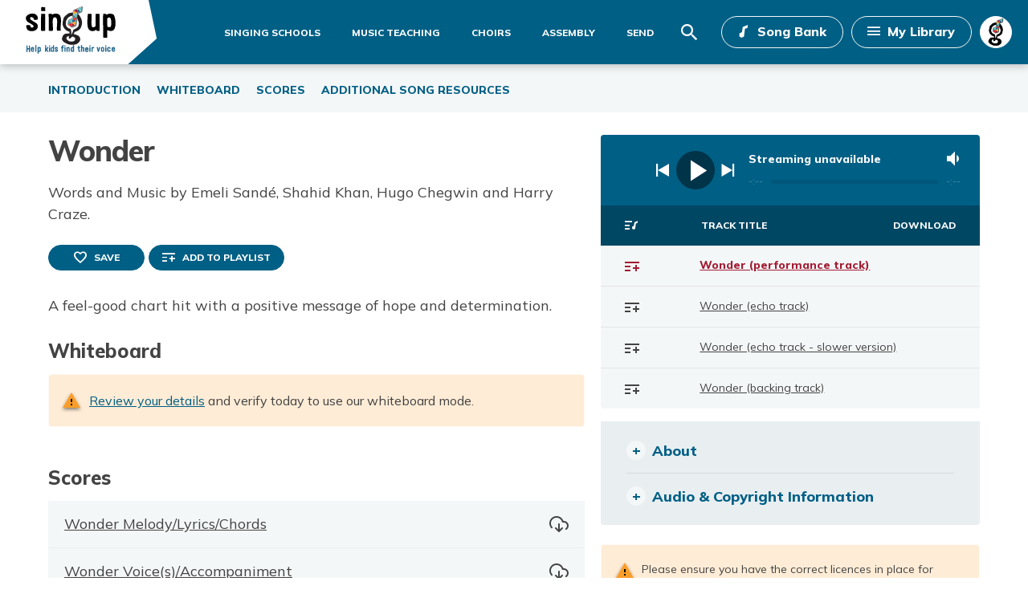

--- FILE ---
content_type: text/html; charset=UTF-8
request_url: https://www.singup.org/song-bank/song/588-wonder
body_size: 16436
content:
<!DOCTYPE html>
<html dir="ltr" lang="en-GB">
<head>

<meta charset="utf-8">
<!-- 
	This website is powered by TYPO3 - inspiring people to share!
	TYPO3 is a free open source Content Management Framework initially created by Kasper Skaarhoj and licensed under GNU/GPL.
	TYPO3 is copyright 1998-2026 of Kasper Skaarhoj. Extensions are copyright of their respective owners.
	Information and contribution at https://typo3.org/
-->



<title>Wonder | Sing Up</title>
<meta name="generator" content="TYPO3 CMS" />
<meta name="twitter:card" content="summary" />


<link rel="stylesheet" href="/typo3temp/assets/css/7015c8c4ac5ff815b57530b221005fc6.css?1762768379" media="all">









    <meta http-equiv="x-ua-compatible" content="ie=edge">
<meta name="viewport" content="width=device-width, initial-scale=1" />



<style type="text/css">@font-face {font-family:Mulish;font-style:normal;font-weight:200;src:url(/cf-fonts/v/mulish/5.0.16/vietnamese/wght/normal.woff2);unicode-range:U+0102-0103,U+0110-0111,U+0128-0129,U+0168-0169,U+01A0-01A1,U+01AF-01B0,U+0300-0301,U+0303-0304,U+0308-0309,U+0323,U+0329,U+1EA0-1EF9,U+20AB;font-display:swap;}@font-face {font-family:Mulish;font-style:normal;font-weight:200;src:url(/cf-fonts/v/mulish/5.0.16/cyrillic/wght/normal.woff2);unicode-range:U+0301,U+0400-045F,U+0490-0491,U+04B0-04B1,U+2116;font-display:swap;}@font-face {font-family:Mulish;font-style:normal;font-weight:200;src:url(/cf-fonts/v/mulish/5.0.16/cyrillic-ext/wght/normal.woff2);unicode-range:U+0460-052F,U+1C80-1C88,U+20B4,U+2DE0-2DFF,U+A640-A69F,U+FE2E-FE2F;font-display:swap;}@font-face {font-family:Mulish;font-style:normal;font-weight:200;src:url(/cf-fonts/v/mulish/5.0.16/latin/wght/normal.woff2);unicode-range:U+0000-00FF,U+0131,U+0152-0153,U+02BB-02BC,U+02C6,U+02DA,U+02DC,U+0304,U+0308,U+0329,U+2000-206F,U+2074,U+20AC,U+2122,U+2191,U+2193,U+2212,U+2215,U+FEFF,U+FFFD;font-display:swap;}@font-face {font-family:Mulish;font-style:normal;font-weight:200;src:url(/cf-fonts/v/mulish/5.0.16/latin-ext/wght/normal.woff2);unicode-range:U+0100-02AF,U+0304,U+0308,U+0329,U+1E00-1E9F,U+1EF2-1EFF,U+2020,U+20A0-20AB,U+20AD-20CF,U+2113,U+2C60-2C7F,U+A720-A7FF;font-display:swap;}@font-face {font-family:Mulish;font-style:normal;font-weight:300;src:url(/cf-fonts/v/mulish/5.0.16/latin/wght/normal.woff2);unicode-range:U+0000-00FF,U+0131,U+0152-0153,U+02BB-02BC,U+02C6,U+02DA,U+02DC,U+0304,U+0308,U+0329,U+2000-206F,U+2074,U+20AC,U+2122,U+2191,U+2193,U+2212,U+2215,U+FEFF,U+FFFD;font-display:swap;}@font-face {font-family:Mulish;font-style:normal;font-weight:300;src:url(/cf-fonts/v/mulish/5.0.16/vietnamese/wght/normal.woff2);unicode-range:U+0102-0103,U+0110-0111,U+0128-0129,U+0168-0169,U+01A0-01A1,U+01AF-01B0,U+0300-0301,U+0303-0304,U+0308-0309,U+0323,U+0329,U+1EA0-1EF9,U+20AB;font-display:swap;}@font-face {font-family:Mulish;font-style:normal;font-weight:300;src:url(/cf-fonts/v/mulish/5.0.16/cyrillic-ext/wght/normal.woff2);unicode-range:U+0460-052F,U+1C80-1C88,U+20B4,U+2DE0-2DFF,U+A640-A69F,U+FE2E-FE2F;font-display:swap;}@font-face {font-family:Mulish;font-style:normal;font-weight:300;src:url(/cf-fonts/v/mulish/5.0.16/latin-ext/wght/normal.woff2);unicode-range:U+0100-02AF,U+0304,U+0308,U+0329,U+1E00-1E9F,U+1EF2-1EFF,U+2020,U+20A0-20AB,U+20AD-20CF,U+2113,U+2C60-2C7F,U+A720-A7FF;font-display:swap;}@font-face {font-family:Mulish;font-style:normal;font-weight:300;src:url(/cf-fonts/v/mulish/5.0.16/cyrillic/wght/normal.woff2);unicode-range:U+0301,U+0400-045F,U+0490-0491,U+04B0-04B1,U+2116;font-display:swap;}@font-face {font-family:Mulish;font-style:normal;font-weight:400;src:url(/cf-fonts/v/mulish/5.0.16/vietnamese/wght/normal.woff2);unicode-range:U+0102-0103,U+0110-0111,U+0128-0129,U+0168-0169,U+01A0-01A1,U+01AF-01B0,U+0300-0301,U+0303-0304,U+0308-0309,U+0323,U+0329,U+1EA0-1EF9,U+20AB;font-display:swap;}@font-face {font-family:Mulish;font-style:normal;font-weight:400;src:url(/cf-fonts/v/mulish/5.0.16/latin/wght/normal.woff2);unicode-range:U+0000-00FF,U+0131,U+0152-0153,U+02BB-02BC,U+02C6,U+02DA,U+02DC,U+0304,U+0308,U+0329,U+2000-206F,U+2074,U+20AC,U+2122,U+2191,U+2193,U+2212,U+2215,U+FEFF,U+FFFD;font-display:swap;}@font-face {font-family:Mulish;font-style:normal;font-weight:400;src:url(/cf-fonts/v/mulish/5.0.16/cyrillic-ext/wght/normal.woff2);unicode-range:U+0460-052F,U+1C80-1C88,U+20B4,U+2DE0-2DFF,U+A640-A69F,U+FE2E-FE2F;font-display:swap;}@font-face {font-family:Mulish;font-style:normal;font-weight:400;src:url(/cf-fonts/v/mulish/5.0.16/latin-ext/wght/normal.woff2);unicode-range:U+0100-02AF,U+0304,U+0308,U+0329,U+1E00-1E9F,U+1EF2-1EFF,U+2020,U+20A0-20AB,U+20AD-20CF,U+2113,U+2C60-2C7F,U+A720-A7FF;font-display:swap;}@font-face {font-family:Mulish;font-style:normal;font-weight:400;src:url(/cf-fonts/v/mulish/5.0.16/cyrillic/wght/normal.woff2);unicode-range:U+0301,U+0400-045F,U+0490-0491,U+04B0-04B1,U+2116;font-display:swap;}@font-face {font-family:Mulish;font-style:normal;font-weight:800;src:url(/cf-fonts/v/mulish/5.0.16/cyrillic-ext/wght/normal.woff2);unicode-range:U+0460-052F,U+1C80-1C88,U+20B4,U+2DE0-2DFF,U+A640-A69F,U+FE2E-FE2F;font-display:swap;}@font-face {font-family:Mulish;font-style:normal;font-weight:800;src:url(/cf-fonts/v/mulish/5.0.16/latin/wght/normal.woff2);unicode-range:U+0000-00FF,U+0131,U+0152-0153,U+02BB-02BC,U+02C6,U+02DA,U+02DC,U+0304,U+0308,U+0329,U+2000-206F,U+2074,U+20AC,U+2122,U+2191,U+2193,U+2212,U+2215,U+FEFF,U+FFFD;font-display:swap;}@font-face {font-family:Mulish;font-style:normal;font-weight:800;src:url(/cf-fonts/v/mulish/5.0.16/latin-ext/wght/normal.woff2);unicode-range:U+0100-02AF,U+0304,U+0308,U+0329,U+1E00-1E9F,U+1EF2-1EFF,U+2020,U+20A0-20AB,U+20AD-20CF,U+2113,U+2C60-2C7F,U+A720-A7FF;font-display:swap;}@font-face {font-family:Mulish;font-style:normal;font-weight:800;src:url(/cf-fonts/v/mulish/5.0.16/vietnamese/wght/normal.woff2);unicode-range:U+0102-0103,U+0110-0111,U+0128-0129,U+0168-0169,U+01A0-01A1,U+01AF-01B0,U+0300-0301,U+0303-0304,U+0308-0309,U+0323,U+0329,U+1EA0-1EF9,U+20AB;font-display:swap;}@font-face {font-family:Mulish;font-style:normal;font-weight:800;src:url(/cf-fonts/v/mulish/5.0.16/cyrillic/wght/normal.woff2);unicode-range:U+0301,U+0400-045F,U+0490-0491,U+04B0-04B1,U+2116;font-display:swap;}@font-face {font-family:Mulish;font-style:normal;font-weight:900;src:url(/cf-fonts/v/mulish/5.0.16/cyrillic-ext/wght/normal.woff2);unicode-range:U+0460-052F,U+1C80-1C88,U+20B4,U+2DE0-2DFF,U+A640-A69F,U+FE2E-FE2F;font-display:swap;}@font-face {font-family:Mulish;font-style:normal;font-weight:900;src:url(/cf-fonts/v/mulish/5.0.16/latin-ext/wght/normal.woff2);unicode-range:U+0100-02AF,U+0304,U+0308,U+0329,U+1E00-1E9F,U+1EF2-1EFF,U+2020,U+20A0-20AB,U+20AD-20CF,U+2113,U+2C60-2C7F,U+A720-A7FF;font-display:swap;}@font-face {font-family:Mulish;font-style:normal;font-weight:900;src:url(/cf-fonts/v/mulish/5.0.16/latin/wght/normal.woff2);unicode-range:U+0000-00FF,U+0131,U+0152-0153,U+02BB-02BC,U+02C6,U+02DA,U+02DC,U+0304,U+0308,U+0329,U+2000-206F,U+2074,U+20AC,U+2122,U+2191,U+2193,U+2212,U+2215,U+FEFF,U+FFFD;font-display:swap;}@font-face {font-family:Mulish;font-style:normal;font-weight:900;src:url(/cf-fonts/v/mulish/5.0.16/cyrillic/wght/normal.woff2);unicode-range:U+0301,U+0400-045F,U+0490-0491,U+04B0-04B1,U+2116;font-display:swap;}@font-face {font-family:Mulish;font-style:normal;font-weight:900;src:url(/cf-fonts/v/mulish/5.0.16/vietnamese/wght/normal.woff2);unicode-range:U+0102-0103,U+0110-0111,U+0128-0129,U+0168-0169,U+01A0-01A1,U+01AF-01B0,U+0300-0301,U+0303-0304,U+0308-0309,U+0323,U+0329,U+1EA0-1EF9,U+20AB;font-display:swap;}@font-face {font-family:Mulish;font-style:italic;font-weight:400;src:url(/cf-fonts/v/mulish/5.0.16/latin-ext/wght/italic.woff2);unicode-range:U+0100-02AF,U+0304,U+0308,U+0329,U+1E00-1E9F,U+1EF2-1EFF,U+2020,U+20A0-20AB,U+20AD-20CF,U+2113,U+2C60-2C7F,U+A720-A7FF;font-display:swap;}@font-face {font-family:Mulish;font-style:italic;font-weight:400;src:url(/cf-fonts/v/mulish/5.0.16/vietnamese/wght/italic.woff2);unicode-range:U+0102-0103,U+0110-0111,U+0128-0129,U+0168-0169,U+01A0-01A1,U+01AF-01B0,U+0300-0301,U+0303-0304,U+0308-0309,U+0323,U+0329,U+1EA0-1EF9,U+20AB;font-display:swap;}@font-face {font-family:Mulish;font-style:italic;font-weight:400;src:url(/cf-fonts/v/mulish/5.0.16/latin/wght/italic.woff2);unicode-range:U+0000-00FF,U+0131,U+0152-0153,U+02BB-02BC,U+02C6,U+02DA,U+02DC,U+0304,U+0308,U+0329,U+2000-206F,U+2074,U+20AC,U+2122,U+2191,U+2193,U+2212,U+2215,U+FEFF,U+FFFD;font-display:swap;}@font-face {font-family:Mulish;font-style:italic;font-weight:400;src:url(/cf-fonts/v/mulish/5.0.16/cyrillic/wght/italic.woff2);unicode-range:U+0301,U+0400-045F,U+0490-0491,U+04B0-04B1,U+2116;font-display:swap;}@font-face {font-family:Mulish;font-style:italic;font-weight:400;src:url(/cf-fonts/v/mulish/5.0.16/cyrillic-ext/wght/italic.woff2);unicode-range:U+0460-052F,U+1C80-1C88,U+20B4,U+2DE0-2DFF,U+A640-A69F,U+FE2E-FE2F;font-display:swap;}</style>


<!-- Start cookieyes banner -->
<script id="cookieyes" type="4edf24611c76ba2644fa6b35-text/javascript" src="https://cdn-cookieyes.com/client_data/fd5664e9341a8e411779dafb/script.js"></script>
<!-- End cookieyes banner -->

<link rel="shortcut icon" href="/typo3conf/ext/singup/Resources/Public/dist/assets/favicon/favicon.ico" type="image/x-icon" />
<link rel="apple-touch-icon" sizes="57x57" href="/typo3conf/ext/singup/Resources/Public/dist/assets/favicon/apple-touch-icon-57x57.png">
<link rel="apple-touch-icon" sizes="60x60" href="/typo3conf/ext/singup/Resources/Public/dist/assets/favicon/apple-touch-icon-60x60.png">
<link rel="apple-touch-icon" sizes="72x72" href="/typo3conf/ext/singup/Resources/Public/dist/assets/favicon/apple-touch-icon-72x72.png">
<link rel="apple-touch-icon" sizes="76x76" href="/typo3conf/ext/singup/Resources/Public/dist/assets/favicon/apple-touch-icon-76x76.png">
<link rel="apple-touch-icon" sizes="114x114" href="/typo3conf/ext/singup/Resources/Public/dist/assets/favicon/apple-touch-icon-114x114.png">
<link rel="apple-touch-icon" sizes="120x120" href="/typo3conf/ext/singup/Resources/Public/dist/assets/favicon/apple-touch-icon-120x120.png">
<link rel="apple-touch-icon" sizes="144x144" href="/typo3conf/ext/singup/Resources/Public/dist/assets/favicon/apple-touch-icon-144x144.png">
<link rel="apple-touch-icon" sizes="152x152" href="/typo3conf/ext/singup/Resources/Public/dist/assets/favicon/apple-touch-icon-152x152.png">
<link rel="apple-touch-icon" sizes="180x180" href="/typo3conf/ext/singup/Resources/Public/dist/assets/favicon/apple-touch-icon-180x180.png">
<link rel="icon" type="image/png" href="/typo3conf/ext/singup/Resources/Public/dist/assets/favicon/favicon-16x16.png" sizes="16x16">
<link rel="icon" type="image/png" href="/typo3conf/ext/singup/Resources/Public/dist/assets/favicon/favicon-32x32.png" sizes="32x32">
<link rel="icon" type="image/png" href="/typo3conf/ext/singup/Resources/Public/dist/assets/favicon/favicon-96x96.png" sizes="96x96">
<link rel="icon" type="image/png" href="/typo3conf/ext/singup/Resources/Public/dist/assets/favicon/android-chrome-192x192.png" sizes="192x192">
<meta name="msapplication-square70x70logo" content="/typo3conf/ext/singup/Resources/Public/dist/assets/favicon/smalltile.png" />
<meta name="msapplication-square150x150logo" content="/typo3conf/ext/singup/Resources/Public/dist/assets/favicon/mediumtile.png" />
<meta name="msapplication-wide310x150logo" content="/typo3conf/ext/singup/Resources/Public/dist/assets/favicon/widetile.png" />
<meta name="msapplication-square310x310logo" content="/typo3conf/ext/singup/Resources/Public/dist/assets/favicon/largetile.png" />


    

        <!-- Visitor IP -->
        <script type="4edf24611c76ba2644fa6b35-application/javascript">
            dataLayer = [{}];
            function getVisitorIP(json) {
                dataLayer.push({
                    "event": "ipEvent",
                    "visitorIP": json.ip
                });
            }
        </script>
        <script type="4edf24611c76ba2644fa6b35-application/javascript" src="https://api.ipify.org?format=jsonp&callback=getVisitorIP"></script>
        <!-- End Visitor IP -->

        <!-- Google Tag Manager -->
        <script type="4edf24611c76ba2644fa6b35-text/javascript">(function(w,d,s,l,i){w[l]=w[l]||[];w[l].push({'gtm.start':
        new Date().getTime(),event:'gtm.js'});var f=d.getElementsByTagName(s)[0],
        j=d.createElement(s),dl=l!='dataLayer'?'&l='+l:'';j.async=true;j.src=
        'https://www.googletagmanager.com/gtm.js?id='+i+dl;f.parentNode.insertBefore(j,f);
        })(window,document,'script','dataLayer','GTM-N55BJ9J');</script>
        <!-- End Google Tag Manager -->

    


    <meta name="facebook-domain-verification" content="vdrqxokptr0ecxwbrfzft9zso8s3jv" />




<link rel="canonical" href="/song-bank/song?tx_singup_zendfe_display%5Baction%5D=list&amp;tx_singup_zendfe_display%5Bcontroller%5D=Application&amp;tx_singup_zendfe_display%5Bsong%5D=588-wonder&amp;cHash=1781a9426b62e15a8b668bf2a5104992"/>


<!-- VhsAssetsDependenciesLoaded style,main -->
<link rel="stylesheet" href="/typo3temp/assets/vhs-assets-style.css?1769614335" /></head>
<body>







    

        <!-- Google Tag Manager (noscript) -->
        <noscript>
            <iframe
                src="https://www.googletagmanager.com/ns.html?id=GTM-N55BJ9J"
                height="0"
                width="0"
                style="display:none;visibility:hidden">
            </iframe>
        </noscript>
        <!-- End Google Tag Manager (noscript) -->

    


<div class="app-page">
    <a href="#main-content" class="skip-to-main-content">Skip to main content</a>

    

    
            

<header class="site-header site-header--app site-header--sticky">
    <div class="site-header-inner">
        <nav class="navbar navbar-expand-xl main-nav main-nav--app">

            <div class="navbar-content justify-content-between">
                <div class="navbar-logo">
                    <button class="hamburger hamburger--slider d-xl-none" type="button" aria-controls="navbarNav" aria-expanded="false" aria-label="Toggle navigation">
                        <span class="hamburger-box">
                            <span class="hamburger-inner"></span>
                        </span>
                    </button>

                    
                            <a href="/dashboard" class="navbar-brand__logo" aria-label="Return to dashboard"></a>
                        
                </div>

                <div class="relative d-flex d-xl-none">
                    
                            <div class="btn-row">
                                <button class="not-a-button icon icon-search d-none d-md-flex mr-2 text-white search-toggle"></button>
                                <a class="btn btn-outline-light btn-sm-md d-none d-md-flex btn-header" href="/song-bank">Song Bank</a>
                                <a class="btn btn-outline-light btn-sm-md btn-header" href="/my-library">My Library</a>
                            </div>
                            <div class="dropdown dropdown--profile-mobile dropdown--nav dropdown--hover">
                                <button id="login-select-dropdown" class="btn btn-nav dropdown-toggle" type="button" aria-haspopup="true" aria-expanded="false">
                                    



        <div class="profile-img profile-img--xs profile-img-default"></div>
    

                                    
    

                                </button>
                                <div class="dropdown-menu-wrapper">
                                    <div class="dropdown-menu" aria-labelledby="account-select-dropdown">
                                        <a class="dropdown-item" href="/account">My Account</a>
                                        <a class="dropdown-item" href="/login?logintype=logout">Logout</a>
                                    </div>
                                </div>
                            </div>
                        
                </div>
            </div>

            <div class="navbar-collapse" id="navbarNav">
                <div class="navbar-collapse__inner">
                    <ul class="order-1 navbar-collapse__menu"><li>
<a href="/singing-schools" title="Singing Schools">Singing Schools</a>
</li>
<li class="sub">
<a href="/music" title="Music Teaching" class="sub">Music Teaching</a>
</li>
<li class="sub">
<a href="/choirs" title="Choirs" class="sub">Choirs</a>
</li>
<li class="sub">
<a href="/assembly" title="Assembly" class="sub">Assembly</a>
</li>
<li class="sub">
<a href="/send" title="SEND" class="sub">SEND</a>
</li></ul>

                    
                        <div id="site-search" class="site-search order-0 order-lg-1 order-xl-2">
                            <form class="site-search-form mb-4"
                                  action="/search/"
                                  data-typeahead-url="/do/search/index/suggest/"
                                  method="GET">

                                <div class="search-typeahead-wrapper">
                                    <input type="text"
                                       class="form-control search-typeahead"
                                       aria-describedby="search"
                                       placeholder="Try searching by lyrics, topic or subject"
                                       name="keyword"
                                       autocomplete="off"
                                       value="">
                                </div>

                                <div>
                                    <div class="typeahead-dropdown-wrapper">
                                        <div class="container">
                                            <div class="typeahead-dropdown">
                                                <div class="row justify-content-center">
                                                    <div class="col-lg-10">
                                                        <div class="typeahead-dropdown__default">
                                                            <div class="row">
                                                                <div class="col-lg-6">
                                                                    <div class="custom-list">
                                                                        <div class="custom-list__heading">Recent Searches</div>
                                                                        <ul class="custom-list__items" id="recent-search-list">
                                                                            <li>No recent searches</li>
                                                                        </ul>
                                                                    </div>
                                                                </div>

                                                                <div class="col-lg-6">
                                                                    <div class="custom-list">
                                                                        <div class="custom-list__heading">Recently Viewed</div>
                                                                        <ul class="custom-list__items" id="recently-viewed-list">
                                                                            <li>No recent items</li>
                                                                        </ul>
                                                                    </div>
                                                                </div>
                                                            </div>
                                                        </div>

                                                        <div class="typeahead-dropdown__results"></div>
                                                    </div>
                                                </div>
                                                <div class="typeahead-dropdown__loading">Loading...</div>
                                            </div>
                                        </div>
                                    </div>
                                </div>

                                <button type="submit" class="not-a-button icon icon-search d-none">Search</button>
                            </form>
                            <button type="button" id="search-toggle" class="btn search-toggle" aria-label="Search">
                                <i aria-hidden="true" class="icon icon-search"></i>
                            </button>
                        </div>
                        

                    
                            <ul class="user-links order-1 order-xl-2 navbar-collapse__menu">
                                <li class="user-links__app">
                                    
<a class="btn btn-outline-light btn-icon btn-icon-note" href="/song-bank">Song Bank</a>

                                </li>
                                <li class="user-links__app">
                                    
<a class="btn btn-outline-light btn-icon btn-icon-menu" href="/my-library">My Library</a>

                                </li>
                                <li class="d-none d-xl-block">
                                    <div class="dropdown dropdown--profile dropdown--nav dropdown--hover">
                                        <a class="profile-link dropdown-toggle" 
                                           id="profile-dropdown"
                                           href="/account"
                                           aria-haspopup="true"
                                           aria-expanded="false"
                                           aria-label="My account">
                                            



        <div class="profile-img profile-img--sm profile-img-default"></div>
    

                                            
    

                                        </a>
                                        <div class="dropdown-menu-wrapper">
                                            <div id="dropdown-profile-menu" class="dropdown-menu" aria-labelledby="account-select-dropdown">
                                                <a class="dropdown-item" href="/account">My Account</a>
                                                <a class="dropdown-item" href="/login?logintype=logout">Log out</a>
                                            </div>
                                        </div>
                                    </div>
                                </li>
                            </ul>
                            <div class="navbar-collapse__footer d-xl-none order-1">
                                <a class="btn btn-lg btn-outline-light d-flex justify-content-center btn-icon btn-icon-note mb-3 d-md-none" href="/song-bank">Song Bank</a>
                            </div>
                        
                </div>
            </div>
        </nav>
    </div>

    <div class="site-notification-wrapper">
        
    

    

    </div>
</header>

        

    <main id="main-content" tabindex="-1">
        
    <section class="app-main grid-compact">
        
    

            <div id="c327" class="frame frame-default frame-type-list frame-layout-0">
                
                
                    



                
                
                    

    



                
                

    
        <section class="song-details">
    <div data-view-type="song"
        data-view-id="588"
        data-view-title="Wonder"
        data-view-url="/song-bank/song/588-wonder/">
    </div>
    <nav class="persistent-nav" aria-label="Song Navigation">
        <div class="container">
            <ul class="list-unstyled">
                
                <li>
                    <a href="#introduction-anchor" class=" nag-verify">Introduction</a>
                </li>

                                    <li>
                        <a class=" nag-verify" href="#whiteboard-anchor">Whiteboard</a>
                    </li>
                
                                    <li>
                        <a href="#scores-anchor" class=" nag-verify">
                            Scores                        </a>
                    </li>
                
                                    <li>
                        <a href="#teaching-guides-anchor" class=" nag-verify">
                            Additional Song Resources                        </a>
                    </li>
                
                
                            </ul>
        </div>
    </nav>

    <div class="container">
        <div class="row">
            <div class="col-md-7">
                <header id="introduction-anchor" class="app-content-header">
                    <h1 class="app-content-header__title">Wonder</h1>
                    <p class="app-content-header__subtitle">Words and Music by  Emeli Sandé,  Shahid Khan,  Hugo Chegwin and  Harry Craze.</p>

                    
                                            <div class="app-content-header__actions">
                                                            <a href="#" class="btn btn-xs btn-primary btn-icon btn-icon-favourite"
                                    id="btn-favourite-song"
                                    data-slug="588-wonder"
                                    data-favourite="0"
                                    data-model="Songbank_Song">
                                    Save                                 </a>
                            
                                                            <button class="btn btn-xs btn-primary btn-icon btn-icon-add-playlist" data-toggle="modal" data-target="#playlist-modal-tracks" aria-label="Add to playlist">Add to playlist</button>
                                                    </div>
                    
                    <p class="mb-4"><p>A feel-good chart hit with a positive message of hope and determination.</p></p>
                </header>

                                    <h3 id="whiteboard-anchor" class="whiteboard app-section-heading">Whiteboard</h3>
                                            <div class="alert alert-warning danger-zone mb-5">
                            <a href="/account/login-details/" class="verified-anchor">Review your details</a> and verify today to use our whiteboard mode.
                        </div>
                                    
                <div id="songbank-player-mobile" class="px-2 px-xl-0"></div>

                <div class="song-details__resources">

                                            <h3 id="scores-anchor" class="app-section-heading">Scores</h3>

                        
                        <ul class="resource-list rounded-bottom mb-5">
                                
    
    <li class="resource-list__item resource-list__item--download">
        <a href="#" class="">
            Wonder Melody/Lyrics/Chords        </a>
    </li>
    
    
    <li class="resource-list__item resource-list__item--download">
        <a href="#" class="">
            Wonder Voice(s)/Accompaniment        </a>
    </li>
    
    
    <li class="resource-list__item resource-list__item--download">
        <a href="#" class="">
            Wonder Chord Songbook        </a>
    </li>
                        </ul>
                    
                    <!-- ADDITIONAL SONG RESOURCES START -->
                                            <h3 id="teaching-guides-anchor" class="app-section-heading">
                            Additional Song Resources                        </h3>
                                                <ul class="resource-list rounded mb-5">
                                                                                                <li class="resource-list__item resource-list__item--view">
                                        <a title="View Wonder (Teaching notes)"
                                            href="#"
                                            class="nag-verify">
                                            Wonder (Teaching notes)                                        </a>
                                    </li>
                                                            
                                                            <li class="resource-list__item resource-list__item--view">
                                    <a title="View Wonder(Lyrics)"
                                        href="#"
                                        class="nag-verify">
                                        Wonder (Lyrics)                                    </a>
                                </li>
                            
                            
                                                    </ul>
                                        <!-- ADDITIONAL SONG RESOURCES END -->

                    <!-- SEND START -->
                                        <!-- SEND END -->

                    
                                            <div class="d-none d-md-block">
                            <h3 class="app-section-heading">Similar Songs</h3>
                            <ul class="icon-list icon-list--song mb-5">
                                                                    <li><a href="/song-bank/song/475-juba/">Juba</a></li>
                                                                    <li><a href="/song-bank/song/540-ive-been-to-harlem/">I've been to Harlem</a></li>
                                                                    <li><a href="/song-bank/song/805-heroes-we-could-be/">Heroes (we could be)</a></li>
                                                            </ul>
                        </div>
                                    </div>
            </div>

            <section class="col-md-5">
                <div id="songbank-player-desktop">
                    <div id="songbank-player" class="player" data-playlist="#player-track-list" data-reattach-breakpoint="md" data-song-uid="588" data-song-type="Singup_Model_Songbank_Song" data-can-preview="false">
                                                    <div class="player-main">
                                <div class="play-controls">
                                    <button class="play-controls__previous not-a-button nag-verify" aria-label="Previous track">
                                        <i aria-hidden="true" class="icon icon-previous"></i>
                                    </button>
                                    <button class="play-controls__play not-a-button nag-verify"><span class="sr-only">Play</span></button>
                                    <button class="play-controls__next not-a-button nag-verify" aria-label="Next track">
                                        <i aria-hidden="true" class="icon icon-next"></i>
                                    </button>
                                </div>

                                <div class="player-main__track">

                                    <div class="player__audio-holder">
                                        <audio id="player__audio" preload="none" tabindex="0">
                                            <source src="" />
                                            Your browser does not support HTML5 audio.
                                        </audio>
                                    </div>

                                    <div class="d-flex justify-content-between">

                                        <div class="player-main__titles">
                                            <div class="player-main__track-title"></div>
                                        </div>

                                        <div class="player-utils">
                                            <div class="player-utils__item player-volume-tooltip player-volume-tooltip--default" data-toggle="custom-tooltip">
                                                <button class="player-volume-btn not-a-button" aria-label="Mute volume">

                                                </button>

                                                <div class="volume-wrap custom-tooltip">
                                                    <div class="volume" title="Set volume"> <span class="volume-bar"></span></div>
                                                </div>
                                            </div>
                                        </div>
                                    </div>

                                    <div class="player-timer">
                                        <span class="player-timer__timer player-timer__timer--elapsed">-:--</span>
                                        <div class="player-timer__scrubber">
                                            <div class="progress-bar__progress"></div>
                                        </div>
                                        <span class="player-timer__timer player-timer__timer--remaining">-:--</span>
                                    </div>
                                </div>
                            </div>

                            <div class="player-track-list">
                                <div class="track-list track-list--sm track-list--dl">
                                    <h4 class="track-list__list-title">
                                        Track title
                                    </h4>

                                    <ul id="player-track-list" class="track-list__tracks bg-light">
                                                                                    <li
                                                class='track-list__track track-list__track--active'>
                                                                                                                                                            
    <button
        class="track-list__add not-a-button"
        data-target="#playlist-modal-track"
        data-toggle="modal"
        data-track="6320"
        aria-label="Add to playlist">
        <i aria-hidden="true" class="icon icon-add-playlist"></i>
    </button>

<a class="player__track-src track-list__track-title  no-stream  nag-verify "
    href="#"
    rel="6320"
    title="Download this song to play the full tracks"
    data-song-uid="588"
    data-track-uid="6320"
    data-player-song-uid="588"
    data-player-src=""
    data-player-track-title="Wonder (performance track)"
    data-player-song-title="Wonder"
    data-player-song-type="Singup_Model_Songbank_Song"
    data-player-preview-start="69"
    data-player-song-license="normal_anon">
    <span class="track-list__track-eq"></span>
    Wonder (performance track)</a>



                                                                                                                                                </li>
                                                                                    <li
                                                class='track-list__track'>
                                                                                                                                                            
    <button
        class="track-list__add not-a-button"
        data-target="#playlist-modal-track"
        data-toggle="modal"
        data-track="6321"
        aria-label="Add to playlist">
        <i aria-hidden="true" class="icon icon-add-playlist"></i>
    </button>

<a class="player__track-src track-list__track-title  no-stream  nag-verify "
    href="#"
    rel="6321"
    title="Download this song to play the full tracks"
    data-song-uid="588"
    data-track-uid="6321"
    data-player-song-uid="588"
    data-player-src=""
    data-player-track-title="Wonder (echo track)"
    data-player-song-title="Wonder"
    data-player-song-type="Singup_Model_Songbank_Song"
    data-player-preview-start="70"
    data-player-song-license="normal_anon">
    <span class="track-list__track-eq"></span>
    Wonder (echo track)</a>



                                                                                                                                                </li>
                                                                                    <li
                                                class='track-list__track'>
                                                                                                                                                            
    <button
        class="track-list__add not-a-button"
        data-target="#playlist-modal-track"
        data-toggle="modal"
        data-track="6322"
        aria-label="Add to playlist">
        <i aria-hidden="true" class="icon icon-add-playlist"></i>
    </button>

<a class="player__track-src track-list__track-title  no-stream  nag-verify "
    href="#"
    rel="6322"
    title="Download this song to play the full tracks"
    data-song-uid="588"
    data-track-uid="6322"
    data-player-song-uid="588"
    data-player-src=""
    data-player-track-title="Wonder (echo track - slower version)"
    data-player-song-title="Wonder"
    data-player-song-type="Singup_Model_Songbank_Song"
    data-player-preview-start="49"
    data-player-song-license="normal_anon">
    <span class="track-list__track-eq"></span>
    Wonder (echo track - slower version)</a>



                                                                                                                                                </li>
                                                                                    <li
                                                class='track-list__track'>
                                                                                                                                                            
    <button
        class="track-list__add not-a-button"
        data-target="#playlist-modal-track"
        data-toggle="modal"
        data-track="6323"
        aria-label="Add to playlist">
        <i aria-hidden="true" class="icon icon-add-playlist"></i>
    </button>

<a class="player__track-src track-list__track-title  no-stream  nag-verify "
    href="#"
    rel="6323"
    title="Download this song to play the full tracks"
    data-song-uid="588"
    data-track-uid="6323"
    data-player-song-uid="588"
    data-player-src=""
    data-player-track-title="Wonder (backing track)"
    data-player-song-title="Wonder"
    data-player-song-type="Singup_Model_Songbank_Song"
    data-player-preview-start="50"
    data-player-song-license="normal_anon">
    <span class="track-list__track-eq"></span>
    Wonder (backing track)</a>



                                                                                                                                                </li>
                                                                            </ul>
                                </div>
                            </div>
                        
                        <div class="player-footer">

                            <div class="accordion mb-4 rounded-bottom">
                                <div class="accordion__item">
                                    <button class="accordion__title not-a-button h5 collapsed" data-toggle="collapse" data-target="#song-about" aria-expanded="false" tabindex="0">About</button>
                                    <dl class="collapse accordion__content definition-list definition-list--auto-cols mb-0" id="song-about">
                                        
                        <dt class="pl-0">Age</dt>
            <dd>
                                                            <a href="/song-bank/?tags%5B%5D=related-1-3">
                            7 to 9                        </a>
                    
                    ,                                                            <a href="/song-bank/?tags%5B%5D=related-1-4">
                            9 to 11                        </a>
                    
                    ,                                                            <a href="/song-bank/?tags%5B%5D=related-1-6">
                            11 to 13                        </a>
                    
                                                </dd>
            
            <dt class="pl-0">Song type</dt>
        <dd>
                                                <a href="/song-bank/?tags%5B%5D=song-14-358">
                        Assembly                    </a>
                
                ,                                                <a href="/song-bank/?tags%5B%5D=song-14-326">
                        Choir                    </a>
                
                                    </dd>
                <dt class="pl-0">Style</dt>
        <dd>
                                                <a href="/song-bank/?tags%5B%5D=song-7-170">
                        Pop/Rock                    </a>
                
                                    </dd>
                <dt class="pl-0">Subject</dt>
        <dd>
                                                <a href="/song-bank/?tags%5B%5D=song-6-160">
                        Music                    </a>
                
                ,                                                <a href="/song-bank/?tags%5B%5D=song-6-162">
                        PSHE                     </a>
                
                                    </dd>
                <dt class="pl-0">Scoring</dt>
        <dd>
                                                <a href="/song-bank/?tags%5B%5D=song-8-288">
                        Guitar chords                    </a>
                
                ,                                                <a href="/song-bank/?tags%5B%5D=song-8-293">
                        Piano accompaniment                    </a>
                
                ,                                                <a href="/song-bank/?tags%5B%5D=song-8-3">
                        Unison                    </a>
                
                                    </dd>
    
                                    </dl>
                                </div>

                                <div class="accordion__item">
                                    <button class="accordion__title not-a-button h5 collapsed" data-toggle="collapse" data-target="#song-audio-copyright" aria-expanded="false" tabindex="0">Audio &amp; Copyright Information</button>
                                    <div class="collapse accordion__content" id="song-audio-copyright">
                                                                                    <p><strong>Audio information</strong><br> The audio tracks were recorded specially for Sing Up by the children's choir provided by Jam Theatre Company, mixed and mastered by Ron Knights&nbsp;at mediagrove.com. The backing track was created specially for Sing Up by Danny Gluckstein.</p>
<p><strong>Copyright information</strong><br> All copyright music is used by permission. The songwriters and/or copyright holders have been remunerated under due licensing arrangements. Find out more about copyright by visiting <a href="http://www.ukmusic.org" target="_blank" rel="noreferrer">UK Music</a> and <a href="http://www.copyrightandschools.org/" target="_blank" rel="noreferrer">Copyright &amp; Schools</a>.</p>                                                                            </div>
                                </div>
                            </div>
                                                            <div class="alert alert-warning danger-zone mb-5">
                                    <p>Please ensure you have the correct licences in place for using or copying music, and that song usages are reported correctly, for the following: CCLI, PMLL, PRS for Music. For more information, please visit <a href="https://www.singup.org/copyright-and-reporting">www.singup.org/copyright-and-reporting</a>.</p>
                                </div>
                                                    </div>
                    </div>
                </div>
            </section>
        </div>

                    <div class="app-component">
                <div class="app-component-header">
                    <h3 class="app-component-header__heading">Related Resources</h3>
                </div>
                <div class="app-component__row row">
                                            <div class="card-col col-md-4">
                            <div class="card card--sm">
    <a href="/music/music-curriculum/music-projects/rock-on" class="card__link" target="_self" aria-label="Rock on"></a>

    <div class="card__wrap">
        <div class="card__top">
                            <img class="card__image"
                    src="/fileadmin/user_upload/Music_Teaching/Illustrations/Secondary-music-project-Rock-on.jpg"
                    alt="Rock on"
                    data-object-fit="cover" />
                    </div>
        <div class="card__body">
            <div class="card__category">
                                Music teaching activity            </div>
            <div class="card__heading">Rock on</div>
            <div class="card__text">To learn full-on performance, let's look at full-on rock with this KS3 & 4 Music Project</div>
        </div>
    </div>
</div>                        </div>
                                            <div class="card-col col-md-4">
                            <div class="card card--sm">
    <a href="/music/videos/body-percussion-performance-latin-groove-kids" class="card__link" target="_self" aria-label="Body percussion performance by Latin Groove Kids"></a>

    <div class="card__wrap">
        <div class="card__top">
                            <img class="card__image"
                    src="/fileadmin/user_upload/Music_Teaching/Photos/Music-teaching-video-thumbnails-Body-percussion-Latin-Groove-Kids.jpg"
                    alt="Body percussion performance by Latin Groove Kids"
                    data-object-fit="cover" />
                    </div>
        <div class="card__body">
            <div class="card__category">
                                Video            </div>
            <div class="card__heading">Body percussion performance by Latin Groove Kids</div>
            <div class="card__text">Discover the playful possibilities of how to use the body as a percussion instrument</div>
        </div>
    </div>
</div>                        </div>
                                            <div class="card-col col-md-4">
                            <div class="card card--sm">
    <a href="/music/play-keyboard/song-bank-inspired-activities" class="card__link" target="_self" aria-label="Play keyboard | Song bank inspired activities"></a>

    <div class="card__wrap">
        <div class="card__top">
                            <img class="card__image"
                    src="/fileadmin/user_upload/_processed_/singup_model_page_2295_720_Play_keyboard_thumbnail_3-card1.jpg"
                    alt="Play keyboard | Song bank inspired activities"
                    data-object-fit="cover" />
                    </div>
        <div class="card__body">
            <div class="card__category">
                                Classroom resource            </div>
            <div class="card__heading">Play keyboard | Song bank inspired activities</div>
            <div class="card__text"></div>
        </div>
    </div>
</div>                        </div>
                                    </div>
            </div>
            </div>
</section>

    <!-- Modal -->


<div class="modal fade" id="playlist-modal-tracks" tabindex="-1" role="dialog" aria-labelledby="playlist-modal-tracks-title" aria-hidden="true">
    <div class="modal-dialog modal-dialog-centered" role="document">
        <div class="modal-content shadow">
            <div class="modal-header">
                <h3 class="modal-title" id="playlist-modal-tracks-title">Add to Playlist</h3>
                <button type="button" class="close" data-dismiss="modal" aria-label="Close"></button>
            </div>
            <form id="form-addtoplaylist" method="post">
                <div class="modal-body">
                    <div class="track-list track-list--sm track-list--form">
                        <h4 class="track-list__list-title">Track title</h4>
                        <div id="form-addtoplaylist-msg" style="display:none" class="alert alert-success">Track(s) added to playlist!</div>
                        <div id="form-err-msg-no-song" style="display:none" class="alert alert-danger">Please select a track</div>
                        <div id="form-err-msg-no-pl" style="display:none" class="alert alert-danger">Please choose a playlist</div>

                        <ul class="track-list__tracks bg-light mb-0">
                                                                                            <li class="track-list__track">
                                    <div class="custom-control custom-checkbox ml-3">
                                        <input type="checkbox" class="custom-control-input" name="tracks[]" value="6320" id="track-6320">
                                        <label class="track-list__track-title custom-control-label" for="track-6320">Wonder (performance track)</label>
                                    </div>
                                    <div id="in-playlist-badge-6320" style="display:none" class="badge badge-sunshine badge-pill ml-auto align-self-start">IN PLAYLIST</div>
                                </li>
                                                                                            <li class="track-list__track">
                                    <div class="custom-control custom-checkbox ml-3">
                                        <input type="checkbox" class="custom-control-input" name="tracks[]" value="6321" id="track-6321">
                                        <label class="track-list__track-title custom-control-label" for="track-6321">Wonder (echo track)</label>
                                    </div>
                                    <div id="in-playlist-badge-6321" style="display:none" class="badge badge-sunshine badge-pill ml-auto align-self-start">IN PLAYLIST</div>
                                </li>
                                                                                            <li class="track-list__track">
                                    <div class="custom-control custom-checkbox ml-3">
                                        <input type="checkbox" class="custom-control-input" name="tracks[]" value="6322" id="track-6322">
                                        <label class="track-list__track-title custom-control-label" for="track-6322">Wonder (echo track - slower version)</label>
                                    </div>
                                    <div id="in-playlist-badge-6322" style="display:none" class="badge badge-sunshine badge-pill ml-auto align-self-start">IN PLAYLIST</div>
                                </li>
                                                                                            <li class="track-list__track">
                                    <div class="custom-control custom-checkbox ml-3">
                                        <input type="checkbox" class="custom-control-input" name="tracks[]" value="6323" id="track-6323">
                                        <label class="track-list__track-title custom-control-label" for="track-6323">Wonder (backing track)</label>
                                    </div>
                                    <div id="in-playlist-badge-6323" style="display:none" class="badge badge-sunshine badge-pill ml-auto align-self-start">IN PLAYLIST</div>
                                </li>
                                                    </ul>
                    </div>

                    <div class="p-0 mb-4 form-group">
                        <label for="existing-playlist">Add to an existing playlist</label>
                        <select id="existing-playlist" name="existing-playlist" class="select form-control" data-placeholder="Please Select">
                            <option value="">Please select</option>
                                                    </select>
                    </div>

                    <div class="p-3 bg-medium">
                        <label for="new-playlist">Or add to a new playlist</label>
                        <input id="new-playlist" class="form-control" type="text" name="new-playlist" placeholder="e.g. Summer playlist">
                    </div>
                </div>
                <div class="modal-footer">
                    <button id="form-addtoplaylist-btn" type="submit" class="btn btn-secondary">Add to Playlist</button>
                    <button type="button" class="btn btn-outline-secondary" data-dismiss="modal">Close</button>
                </div>
            </form>
        </div>
    </div>
</div>
    <!-- Modal -->
<div class="modal fade" id="playlist-modal-track" tabindex="-1" role="dialog" aria-labelledby="playlist-modal-tracks-title" aria-hidden="true">
    <div class="modal-dialog modal-dialog-centered" role="document">
        <div class="modal-content shadow">
            <div class="modal-header">
                <h3 class="modal-title" id="playlist-modal-tracks-title">Add to playlist</h3>
                <button type="button" class="close" data-dismiss="modal" aria-label="Close"></button>
            </div>
            <div id="form-addtoplaylist-msg-single" style="display:none" class="alert alert-success">Track added to playlist!</div>
            <div id="form-addtoplaylist-error-single" style="display:none" class="alert alert-danger">Please choose a playlist</div>
            <form id="form-addtoplaylist-single" method="post">
                <div class="modal-body">

                    <input type="hidden" name="tracks[]" />

                    <div class="p-0 mb-4 form-group">
                        <label for="existing-playlist-single">Add to an existing playlist</label>
                        <select id="existing-playlist-single" name="existing-playlist" class="select form-control" data-placeholder="Please Select">
                            <option value="">Please select</option>
                                                    </select>
                    </div>

                    <div class="p-3 bg-medium">
                        <label for="new-playlist-single">Or add to a new playlist</label>
                        <input id="new-playlist-single" class="form-control" type="text" name="new-playlist" placeholder="e.g. Summer playlist">
                    </div>
                </div>
                <div class="modal-footer">
                    <button id="form-addtoplaylist-btn-single" type="submit" class="btn btn-secondary">Add to Playlist</button>
                    <button type="button" class="btn btn-outline-secondary" data-dismiss="modal">Close</button>
                </div>
            </form>
        </div>
    </div>
</div>

    
    
    


                
                    



                
                
                    



                
            </div>

        


    </section>

    </main>

    
            

<footer class="site-footer" aria-label="Site footer">
    <div class="container">
        <div class="site-footer__inner">
            <div class="order-2 order-lg-first flex-grow-1">
                <div>
                    <div class="d-flex justify-content-lg-between">
                        <div class="footer-nav d-flex justify-content-lg-between">
                            <ul><li class="sub">
<a href="/dashboard" title="My Sing Up" class="sub">My Sing Up</a>
<ul class="lvl-1"><li>
<a href="/music" title="Music Teaching">Music Teaching</a>
</li>
<li>
<a href="/choirs" title="Choirs">Choirs</a>
</li>
<li>
<a href="/assembly" title="Assembly">Assembly</a>
</li>
<li>
<a href="/singing-schools" title="Singing Schools">Singing Schools</a>
</li>
<li>
<a href="/send" title="SEND">SEND</a>
</li></ul>
</li>
<li class="sub">
<a href="/my-library" title="My Library" class="sub">My Library</a>
<ul class="lvl-1"><li>
<a href="/my-library/playlists" title="Playlists">Playlists</a>
</li>
<li>
<a href="https://www.singup.org/my-library/group-activities" title="Group Activities">Group Activities</a>
</li>
<li>
<a href="/my-library/saved-songs" title="Saved Songs">Saved Songs</a>
</li>
<li>
<a href="/my-library/saved-pages" title="Saved Pages">Saved Pages</a>
</li>
<li>
<a href="/my-library/song-usage-reports" title="Song Usage Reports">Song Usage Reports</a>
</li></ul>
</li>
<li class="sub">
<a href="/song-bank" title="Song Bank" class="sub">Song Bank</a>
<ul class="lvl-1"><li>
<a href="/song-bank?keyword=&sort=newest&perPage=10&page=1&freeOnly=0" title="Latest Songs">Latest Songs</a>
</li>
<li>
<a href="/song-bank?keyword=&sort=az&perPage=10&page=1&freeOnly=0" title="Song A - Z">Song A - Z</a>
</li>
<li>
<a href="/song-bank" title="Song Search">Song Search</a>
</li>
<li>
<a href="/sing-up-day" title="Sing Up Day">Sing Up Day</a>
</li></ul>
</li>
<li class="sub">
<a href="/blog" title="Blog" class="sub">Blog</a>
<ul class="lvl-1"><li>
<a href="/blog/all-blog-stories/category/3-impact-and-case-studies/" title="Impact &amp; Case Studies">Impact &amp; Case Studies</a>
</li>
<li>
<a href="/blog/all-blog-stories/category/9-singing-and-health/" title="Singing and Health">Singing and Health</a>
</li>
<li>
<a href="/blog/all-blog-stories/category/10-singing-schools/" title="Singing Schools">Singing Schools</a>
</li>
<li>
<a href="https://www.singup.org/blog/all-blog-stories/category/8-schools/" title="Research">Research</a>
</li>
<li>
<a href="/blog/all-blog-stories/category/6-news/" title="News">News</a>
</li></ul>
</li></ul>
                        </div>
                    </div>

                    <div class="d-lg-flex">
                        <span class="xsmall muted mr-5">&copy; Sing Up 2026</span>

                        <ul class="nav footer-links"><li>
<a href="/faqs" title="FAQs">FAQs</a>
</li>
<li>
<a href="/contact-us" title="Contact Us">Contact Us</a>
</li>
<li>
<a href="/terms-and-conditions/" title="Terms &amp; Conditions">Terms &amp; Conditions</a>
</li>
<li>
<a href="/privacy-policy" title="Privacy Notice">Privacy Notice</a>
</li>
<li>
<a href="/accessibility" title="Accessibility">Accessibility</a>
</li>
<li>
<a href="/copyrightandreporting/" title="Copyright &amp; Reporting">Copyright &amp; Reporting</a>
</li>
<li>
<a href="/about-us" title="About Sing Up">About Sing Up</a>
</li>
<li>
<a href="https://shop.singup.org/" title="Visit our Shop">Visit our Shop</a>
</li></ul>
                    </div>
                </div>
            </div>

            <div class="d-flex flex-column mb-4 mb-lg-0 ml-lg-auto">
                <div class="d-flex justify-content-lg-end mb-4">
                    <a href="https://shop.singup.org" target="_blank" class="btn btn-outline-primary btn-icon btn-ext">
                        Visit our shop
                        <i aria-hidden="true"></i>
                    </a>
                </div>

                <div class="text-lg-right">
                    <a href="tel:+44 (0) 204 566 9666" class="site-footer__tel">+44 (0) 204 566 9666</a>
                    <a class="site-footer__email" href="/cdn-cgi/l/email-protection#95e6e0e5e5fae7e1d5e6fcfbf2e0e5bbfae7f2"><span class="__cf_email__" data-cfemail="a5d6d0d5d5cad7d1e5d6cccbc2d0d58bcad7c2">[email&#160;protected]</span></a>
                </div>

                <div class="site-footer__follow">
                    <div class="small-cap-heading text-lg-right text-primary">Follow us</div>
                    <ul class="nav social-links">

                        
                            <li>
                                <a aria-label="Youtube channel" href="https://www.youtube.com/user/SingUp">
                                    <i aria-hidden="true" class="icon icon-youtube"></i>
                                </a>
                            </li>
                        

                        
                            <li>
                                <a aria-label="Sing Up Bluesky" href="https://bsky.app/profile/singup.bsky.social">
                                    <i aria-hidden="true" class="icon icon-bluesky"></i>
                                </a>
                            </li>
                        

                        
                            <li>
                                <a aria-label="Facebook fan page" href="https://www.facebook.com/SingUpFanPage">
                                    <i aria-hidden="true" class="icon icon-facebook"></i>
                                </a>
                            </li>
                        

                        
                            <li>
                                <a aria-label="LinkedIn profile" href="https://www.linkedin.com/company/sing-up">
                                    <i aria-hidden="true" class="icon icon-linkedin"></i>
                                </a>
                            </li>
                        

                        
                            <li>
                                <a aria-label="Instagram" href="https://www.instagram.com/singupgrams/">
                                    <i aria-hidden="true" class="icon icon-instagram"></i>
                                </a>
                            </li>
                        
                    </ul>
                </div>
            </div>
        </div>
    </div>
</footer>

        

    <div class="modals-wrapper">
        
            <div class="modal fade" id="loginregister-modal" tabindex="-1" role="dialog" aria-labelledby="userLoginLabel" aria-hidden="true">
            <div class="modal-dialog" role="document">
                <div class="modal-content">
                    <div class="modal-header modal-login-header">
                        <h3 id="loginregister-title" class="modal-title"></h3>
                        <button type="button" class="close" data-dismiss="modal" aria-label="Close"></button>
                    </div>

                    <div class="modal-body modal-login-body">
                        <div id="login-error"></div>
                        <form id="user-login" class="su-form loginregister nag-login clearfix" action="/login" method="post" onsubmit="if (!window.__cfRLUnblockHandlers) return false; " data-cf-modified-4edf24611c76ba2644fa6b35-="">
                            <fieldset>
                                <div  class="form-group">

    <label class="label"></label>

            <div class="custom-control custom-radio">
            <input  type="radio" class="custom-control-input loginregister-register" name="" id="-0" value="register" />
            <label class="custom-control-label" style="font-weight: 400 !important" for="-0">I am a new user to Sing Up</label>
        </div>
            <div class="custom-control custom-radio">
            <input  type="radio" class="custom-control-input loginregister-login" name="" id="-1" value="login" />
            <label class="custom-control-label" style="font-weight: 400 !important" for="-1">I am an existing Sing Up user</label>
        </div>
    
    
    </div>

                                
<div class="form-group " >

    <label
        id=""
        class=""
        for="user"
    >
        Enter your email address                    <span class="req">*</span>
            </label>

    
            <div class="input-group">
            <input
                type="text"
                id="user"
                class="form-control  required"
                name="user"
                value=""
                                placeholder=""                                                  required            />

                    </div>
    
                        <div class="invalid-feedback" style="display: inline-block;"></div>
            </div>

                                <div class="felogin-hidden">
                                    <input type="hidden" value="login" name="logintype">
                                    <input type="hidden" value="19@15073a451fd573b46e726c1ee411f96858cefcd5" name="pid">
                                    <input type="hidden" value="/song-bank/song" name="redirect_url">
                                    <input type="hidden" value="0" name="tx_felogin_pi1[noredirect]">
                                </div>

                                
<div class="form-group " >

    <label
        id=""
        class=""
        for="pass"
    >
        Password                    <span class="req">*</span>
            </label>

    
            <div class="password-reveal">
            <input
                type="password"
                id="pass"
                class="form-control  required"
                name="pass"
                value=""
                                placeholder=""                                                  required            />
           <button type="button" class="password-reveal__btn" aria-label="Show password" aria-pressed="false"></button>
        </div>
    
                        <div class="invalid-feedback" style="display: inline-block;"></div>
            </div>

                                <div class="nag-login">
                                    <small class="forgot-password">Forgot your password? <a href="/login?tx_felogin_login%5Baction%5D=recovery&tx_felogin_login%5Bcontroller%5D=PasswordRecovery&no_cache=1">Click here</a></small>
                                </div>

                                <div class="modal-footer">
                                    <button
                                        class="submit-button btn btn-secondary"
                                        type="submit"
                                        id="login-submit-btn"
                                    >Log in</button>
                                </div>
                            </fieldset>
                        </form>

                        <form
                            action="/registration/join/stage-1-friend/"
                            class="reg-friend-stage1 su-form loginregister nag-register clearfix active"
                            method="post"
                        >
                            <fieldset>
                                <div  class="form-group">

    <label class="label"></label>

            <div class="custom-control custom-radio">
            <input  type="radio" class="custom-control-input loginregister-register" name="" id="loginregister-login-0" value="register" />
            <label class="custom-control-label" style="font-weight: 400 !important" for="loginregister-login-0">I am a new user to Sing Up</label>
        </div>
            <div class="custom-control custom-radio">
            <input  type="radio" class="custom-control-input loginregister-login" name="" id="loginregister-login-1" value="login" />
            <label class="custom-control-label" style="font-weight: 400 !important" for="loginregister-login-1">I am an existing Sing Up user</label>
        </div>
    
    
    </div>

                                
<div class="form-group " >

    <label
        id=""
        class=""
        for="email"
    >
        Email address (this will be your username)                    <span class="req">*</span>
            </label>

    
            <div class="input-group">
            <input
                type="email"
                id="email"
                class="form-control  required"
                name="email"
                value=""
                                placeholder=""                                                  required            />

                            <div class="input-group-append">
                    <span class="input-group-text">
                        <span class="help-icon" data-toggle="tooltip" data-placement="top" title="Please enter your email address here.">
                        </span>
                    </span>
                </div>
                    </div>
    
                        <div class="invalid-feedback" style="display: inline-block;"></div>
            </div>

                                <input
                                    type="hidden"
                                    value="/registration/join/stage-1-organisation/"
                                    name="redirect_url"
                                />

                                
<div class="form-group " >

    <label
        id=""
        class=""
        for="password"
    >
        Password                    <span class="req">*</span>
            </label>

    
            <div class="password-reveal">
            <input
                type="password"
                id="password"
                class="form-control  required"
                name="password"
                value=""
                                placeholder=""                                                  required            />
           <button type="button" class="password-reveal__btn" aria-label="Show password" aria-pressed="false"></button>
        </div>
    
                        <div class="invalid-feedback" style="display: inline-block;"></div>
            </div>
                                <div  class="form-group">
    <label for="password2">
        Confirm Password                    <span class="req">*</span>
            </label>
    <div class="password-reveal">
        <input type="password"  required            class="rounded-text  form-control text "
            id="password2"
            name="password2"
            value=""
            placeholder=""
             />
        <button type="button" class="password-reveal__btn" aria-label="Show password" aria-pressed="false"></button>
    </div>

            <div class="invalid-feedback"></div>
    </div>
                                
<div  class="form-group">
    <label for="title-select">
        Title                    <span class="req">*</span>
            </label>

    <select
        id="title-select"
        aria-label="Title"
        name="title"
        class="form-control select  required"
        data-placeholder="Please select" data-search-input-label="Select a title"
                required    >
                                    <option
                    value=""
                                                                                                >-</option>
                                                <option
                    value="Dr"
                                                                                                >Dr</option>
                                                <option
                    value="Miss"
                                                                                                >Miss</option>
                                                <option
                    value="Mr"
                                                                                                >Mr</option>
                                                <option
                    value="Mrs"
                                                                                                >Mrs</option>
                                                <option
                    value="Ms"
                                                                                                >Ms</option>
                                                <option
                    value="Mx"
                                                                                                >Mx</option>
                        </select>

            <div class="invalid-feedback">
                    </div>
    </div>
                                
<div class="form-group " >

    <label
        id=""
        class=""
        for="first_name"
    >
        First name                    <span class="req">*</span>
            </label>

    
            <div class="input-group">
            <input
                type="text"
                id="first_name"
                class="form-control  required"
                name="first_name"
                value=""
                                placeholder=""                                                  required            />

                            <div class="input-group-append">
                    <span class="input-group-text">
                        <span class="help-icon" data-toggle="tooltip" data-placement="top" title="Please enter your first name (e.g. John).">
                        </span>
                    </span>
                </div>
                    </div>
    
                        <div class="invalid-feedback" style="display: inline-block;"></div>
            </div>

                                
<div class="form-group " >

    <label
        id=""
        class=""
        for="last_name"
    >
        Last name                    <span class="req">*</span>
            </label>

    
            <div class="input-group">
            <input
                type="text"
                id="last_name"
                class="form-control  required"
                name="last_name"
                value=""
                                placeholder=""                                                  required            />

                            <div class="input-group-append">
                    <span class="input-group-text">
                        <span class="help-icon" data-toggle="tooltip" data-placement="top" title="Please enter your last name (e.g. Smith).">
                        </span>
                    </span>
                </div>
                    </div>
    
                        <div class="invalid-feedback" style="display: inline-block;"></div>
            </div>

                                
<div class="form-group " >

    <label
        id=""
        class=""
        for="job_title"
    >
        Job title                    <span class="req">*</span>
            </label>

    
            <div class="input-group">
            <input
                type="text"
                id="job_title"
                class="form-control  required"
                name="job_title"
                value=""
                                placeholder=""                                                  required            />

                            <div class="input-group-append">
                    <span class="input-group-text">
                        <span class="help-icon" data-toggle="tooltip" data-placement="top" title="Please enter your job title.">
                        </span>
                    </span>
                </div>
                    </div>
    
                        <div class="invalid-feedback" style="display: inline-block;"></div>
            </div>
                                
<div  class="form-group">
    <label for="interest-select">
        Your interest in Sing Up                    <span class="req">*</span>
            </label>

    <select
        id="interest-select"
        aria-label="Your interest in Sing Up"
        name="interest"
        class="form-control select  required"
        data-placeholder="Please select" data-search-input-label="Select an interest"
                required    >
                                    <option
                    value=""
                                                                                                >-</option>
                                                <option
                    value="I teach in a primary-aged school (4-11)"
                                                                                                >I teach in a primary-aged school (4-11)</option>
                                                <option
                    value="I teach in a secondary-aged school (11-18)"
                                                                                                >I teach in a secondary-aged school (11-18)</option>
                                                <option
                    value="I teach in a full age-range school (4-18)"
                                                                                                >I teach in a full age-range school (4-18)</option>
                                                <option
                    value="I teach in another kind of school or organisation"
                                                                                                >I teach in another kind of school or organisation</option>
                                                <option
                    value="I train adults/teachers"
                                                                                                >I train adults/teachers</option>
                                                <option
                    value="I work in a hub/music service"
                                                                                                >I work in a hub/music service</option>
                                                <option
                    value="I'm a choir leader (non-school)"
                                                                                                >I'm a choir leader (non-school)</option>
                                                <option
                    value="I'm finance/admin staff"
                                                                                                >I'm finance/admin staff</option>
                                                <option
                    value="I'm in higher education/student teacher"
                                                                                                >I'm in higher education/student teacher</option>
                                                <option
                    value="Other"
                                                                                                >Other</option>
                        </select>

            <div class="invalid-feedback">
                    </div>
    </div>
                                
<div class="form-group " style="display: none">

    <label
        id="other-interest-label"
        class=""
        for="other-interest"
    >
        Specify your interest            </label>

    
            <div class="input-group">
            <input
                type="text"
                id="other-interest"
                class="form-control "
                name="other_interest"
                value=""
                                placeholder=""                                                              />

                    </div>
    
                        <div class="invalid-feedback" style="display: inline-block;"></div>
            </div>
                                
<div  class="form-group">
    <label for="">
        Country                    <span class="req">*</span>
            </label>

    <select
        id=""
        aria-label="Country"
        name="country"
        class="form-control select  required"
        data-placeholder="Please select" data-search-input-label="Select a country"
                required    >
                                    <optgroup label="-">
                                            <option
                            value=""
                                                                                                                                        >-</option>
                                    </optgroup>
                                                <optgroup label="Europe">
                                            <option
                            value="Aland Islands"
                                                                                                                                        >Aland Islands</option>
                                            <option
                            value="Albania"
                                                                                                                                        >Albania</option>
                                            <option
                            value="Andorra"
                                                                                                                                        >Andorra</option>
                                            <option
                            value="Austria"
                                                                                                                                        >Austria</option>
                                            <option
                            value="Belgium"
                                                                                                                                        >Belgium</option>
                                            <option
                            value="Bosnia and Herzegovina"
                                                                                                                                        >Bosnia and Herzegovina</option>
                                            <option
                            value="Bulgaria"
                                                                                                                                        >Bulgaria</option>
                                            <option
                            value="Croatia"
                                                                                                                                        >Croatia</option>
                                            <option
                            value="Czech Republic"
                                                                                                                                        >Czech Republic</option>
                                            <option
                            value="Denmark"
                                                                                                                                        >Denmark</option>
                                            <option
                            value="Estonia"
                                                                                                                                        >Estonia</option>
                                            <option
                            value="Faroe Islands"
                                                                                                                                        >Faroe Islands</option>
                                            <option
                            value="Finland"
                                                                                                                                        >Finland</option>
                                            <option
                            value="France"
                                                                                                                                        >France</option>
                                            <option
                            value="Germany"
                                                                                                                                        >Germany</option>
                                            <option
                            value="Gibraltar"
                                                                                                                                        >Gibraltar</option>
                                            <option
                            value="Greece"
                                                                                                                                        >Greece</option>
                                            <option
                            value="Hungary"
                                                                                                                                        >Hungary</option>
                                            <option
                            value="Iceland"
                                                                                                                                        >Iceland</option>
                                            <option
                            value="Ireland"
                                                                                                                                        >Ireland</option>
                                            <option
                            value="Italy"
                                                                                                                                        >Italy</option>
                                            <option
                            value="Latvia"
                                                                                                                                        >Latvia</option>
                                            <option
                            value="Liechtenstein"
                                                                                                                                        >Liechtenstein</option>
                                            <option
                            value="Lithuania"
                                                                                                                                        >Lithuania</option>
                                            <option
                            value="Luxembourg"
                                                                                                                                        >Luxembourg</option>
                                            <option
                            value="Macedonia"
                                                                                                                                        >Macedonia</option>
                                            <option
                            value="Malta"
                                                                                                                                        >Malta</option>
                                            <option
                            value="Monaco"
                                                                                                                                        >Monaco</option>
                                            <option
                            value="Netherlands"
                                                                                                                                        >Netherlands</option>
                                            <option
                            value="Norway"
                                                                                                                                        >Norway</option>
                                            <option
                            value="Poland"
                                                                                                                                        >Poland</option>
                                            <option
                            value="Portugal"
                                                                                                                                        >Portugal</option>
                                            <option
                            value="Romania"
                                                                                                                                        >Romania</option>
                                            <option
                            value="San Marino"
                                                                                                                                        >San Marino</option>
                                            <option
                            value="Serbia And Montenegro"
                                                                                                                                        >Serbia And Montenegro</option>
                                            <option
                            value="Slovakia"
                                                                                                                                        >Slovakia</option>
                                            <option
                            value="Slovenia"
                                                                                                                                        >Slovenia</option>
                                            <option
                            value="Spain"
                                                                                                                                        >Spain</option>
                                            <option
                            value="Svalbard and Jan Mayen"
                                                                                                                                        >Svalbard and Jan Mayen</option>
                                            <option
                            value="Sweden"
                                                                                                                                        >Sweden</option>
                                            <option
                            value="Switzerland"
                                                                                                                                        >Switzerland</option>
                                            <option
                            value="United Kingdom"
                                                                                                                                        >United Kingdom</option>
                                            <option
                            value="Vatican"
                                                                                                                                        >Vatican</option>
                                    </optgroup>
                                                <optgroup label="North America">
                                            <option
                            value="Anguilla"
                                                                                                                                        >Anguilla</option>
                                            <option
                            value="Antigua and Barbuda"
                                                                                                                                        >Antigua and Barbuda</option>
                                            <option
                            value="Aruba"
                                                                                                                                        >Aruba</option>
                                            <option
                            value="Bahamas"
                                                                                                                                        >Bahamas</option>
                                            <option
                            value="Barbados"
                                                                                                                                        >Barbados</option>
                                            <option
                            value="Bermuda"
                                                                                                                                        >Bermuda</option>
                                            <option
                            value="British Virgin Islands"
                                                                                                                                        >British Virgin Islands</option>
                                            <option
                            value="Canada"
                                                                                                                                        >Canada</option>
                                            <option
                            value="Cayman Islands"
                                                                                                                                        >Cayman Islands</option>
                                            <option
                            value="Cuba"
                                                                                                                                        >Cuba</option>
                                            <option
                            value="Dominica"
                                                                                                                                        >Dominica</option>
                                            <option
                            value="Dominican Republic"
                                                                                                                                        >Dominican Republic</option>
                                            <option
                            value="Greenland"
                                                                                                                                        >Greenland</option>
                                            <option
                            value="Grenada"
                                                                                                                                        >Grenada</option>
                                            <option
                            value="Guadeloupe"
                                                                                                                                        >Guadeloupe</option>
                                            <option
                            value="Haiti"
                                                                                                                                        >Haiti</option>
                                            <option
                            value="Jamaica"
                                                                                                                                        >Jamaica</option>
                                            <option
                            value="Martinique"
                                                                                                                                        >Martinique</option>
                                            <option
                            value="Montserrat"
                                                                                                                                        >Montserrat</option>
                                            <option
                            value="Netherlands Antilles"
                                                                                                                                        >Netherlands Antilles</option>
                                            <option
                            value="Puerto Rico"
                                                                                                                                        >Puerto Rico</option>
                                            <option
                            value="Saint Kitts and Nevis"
                                                                                                                                        >Saint Kitts and Nevis</option>
                                            <option
                            value="Saint Lucia"
                                                                                                                                        >Saint Lucia</option>
                                            <option
                            value="Saint Pierre and Miquelon"
                                                                                                                                        >Saint Pierre and Miquelon</option>
                                            <option
                            value="Saint Vincent and the Grenadines"
                                                                                                                                        >Saint Vincent and the Grenadines</option>
                                            <option
                            value="Trinidad and Tobago"
                                                                                                                                        >Trinidad and Tobago</option>
                                            <option
                            value="Turks and Caicos Islands"
                                                                                                                                        >Turks and Caicos Islands</option>
                                            <option
                            value="U.S. Virgin Islands"
                                                                                                                                        >U.S. Virgin Islands</option>
                                            <option
                            value="United States"
                                                                                                                                        >United States</option>
                                    </optgroup>
                                                <optgroup label="South America">
                                            <option
                            value="Argentina"
                                                                                                                                        >Argentina</option>
                                            <option
                            value="Bolivia"
                                                                                                                                        >Bolivia</option>
                                            <option
                            value="Brazil"
                                                                                                                                        >Brazil</option>
                                            <option
                            value="Chile"
                                                                                                                                        >Chile</option>
                                            <option
                            value="Colombia"
                                                                                                                                        >Colombia</option>
                                            <option
                            value="Ecuador"
                                                                                                                                        >Ecuador</option>
                                            <option
                            value="Falkland Islands"
                                                                                                                                        >Falkland Islands</option>
                                            <option
                            value="French Guiana"
                                                                                                                                        >French Guiana</option>
                                            <option
                            value="Guyana"
                                                                                                                                        >Guyana</option>
                                            <option
                            value="Paraguay"
                                                                                                                                        >Paraguay</option>
                                            <option
                            value="Peru"
                                                                                                                                        >Peru</option>
                                            <option
                            value="Suriname"
                                                                                                                                        >Suriname</option>
                                            <option
                            value="Uruguay"
                                                                                                                                        >Uruguay</option>
                                            <option
                            value="Venezuela"
                                                                                                                                        >Venezuela</option>
                                    </optgroup>
                                                <optgroup label="Central America">
                                            <option
                            value="Belize"
                                                                                                                                        >Belize</option>
                                            <option
                            value="Costa Rica"
                                                                                                                                        >Costa Rica</option>
                                            <option
                            value="El Salvador"
                                                                                                                                        >El Salvador</option>
                                            <option
                            value="Guatemala"
                                                                                                                                        >Guatemala</option>
                                            <option
                            value="Honduras"
                                                                                                                                        >Honduras</option>
                                            <option
                            value="Mexico"
                                                                                                                                        >Mexico</option>
                                            <option
                            value="Nicaragua"
                                                                                                                                        >Nicaragua</option>
                                            <option
                            value="Panama"
                                                                                                                                        >Panama</option>
                                    </optgroup>
                                                <optgroup label="Africa">
                                            <option
                            value="Algeria"
                                                                                                                                        >Algeria</option>
                                            <option
                            value="Angola"
                                                                                                                                        >Angola</option>
                                            <option
                            value="Benin"
                                                                                                                                        >Benin</option>
                                            <option
                            value="Botswana"
                                                                                                                                        >Botswana</option>
                                            <option
                            value="Burkina Faso"
                                                                                                                                        >Burkina Faso</option>
                                            <option
                            value="Burundi"
                                                                                                                                        >Burundi</option>
                                            <option
                            value="Cameroon"
                                                                                                                                        >Cameroon</option>
                                            <option
                            value="Cape Verde"
                                                                                                                                        >Cape Verde</option>
                                            <option
                            value="Central African Republic"
                                                                                                                                        >Central African Republic</option>
                                            <option
                            value="Chad"
                                                                                                                                        >Chad</option>
                                            <option
                            value="Comoros"
                                                                                                                                        >Comoros</option>
                                            <option
                            value="Congo (Brazzaville)"
                                                                                                                                        >Congo (Brazzaville)</option>
                                            <option
                            value="Congo (Kinshasa)"
                                                                                                                                        >Congo (Kinshasa)</option>
                                            <option
                            value="Djibouti"
                                                                                                                                        >Djibouti</option>
                                            <option
                            value="Egypt"
                                                                                                                                        >Egypt</option>
                                            <option
                            value="Equatorial Guinea"
                                                                                                                                        >Equatorial Guinea</option>
                                            <option
                            value="Eritrea"
                                                                                                                                        >Eritrea</option>
                                            <option
                            value="Ethiopia"
                                                                                                                                        >Ethiopia</option>
                                            <option
                            value="Gabon"
                                                                                                                                        >Gabon</option>
                                            <option
                            value="Gambia"
                                                                                                                                        >Gambia</option>
                                            <option
                            value="Ghana"
                                                                                                                                        >Ghana</option>
                                            <option
                            value="Guinea"
                                                                                                                                        >Guinea</option>
                                            <option
                            value="Guinea-Bissau"
                                                                                                                                        >Guinea-Bissau</option>
                                            <option
                            value="Ivory Coast"
                                                                                                                                        >Ivory Coast</option>
                                            <option
                            value="Kenya"
                                                                                                                                        >Kenya</option>
                                            <option
                            value="Lesotho"
                                                                                                                                        >Lesotho</option>
                                            <option
                            value="Liberia"
                                                                                                                                        >Liberia</option>
                                            <option
                            value="Libya"
                                                                                                                                        >Libya</option>
                                            <option
                            value="Madagascar"
                                                                                                                                        >Madagascar</option>
                                            <option
                            value="Malawi"
                                                                                                                                        >Malawi</option>
                                            <option
                            value="Mali"
                                                                                                                                        >Mali</option>
                                            <option
                            value="Mauritania"
                                                                                                                                        >Mauritania</option>
                                            <option
                            value="Mauritius"
                                                                                                                                        >Mauritius</option>
                                            <option
                            value="Mayotte"
                                                                                                                                        >Mayotte</option>
                                            <option
                            value="Morocco"
                                                                                                                                        >Morocco</option>
                                            <option
                            value="Mozambique"
                                                                                                                                        >Mozambique</option>
                                            <option
                            value="Namibia"
                                                                                                                                        >Namibia</option>
                                            <option
                            value="Niger"
                                                                                                                                        >Niger</option>
                                            <option
                            value="Nigeria"
                                                                                                                                        >Nigeria</option>
                                            <option
                            value="Reunion"
                                                                                                                                        >Reunion</option>
                                            <option
                            value="Rwanda"
                                                                                                                                        >Rwanda</option>
                                            <option
                            value="Saint Helena"
                                                                                                                                        >Saint Helena</option>
                                            <option
                            value="Sao Tome and Principe"
                                                                                                                                        >Sao Tome and Principe</option>
                                            <option
                            value="Senegal"
                                                                                                                                        >Senegal</option>
                                            <option
                            value="Seychelles"
                                                                                                                                        >Seychelles</option>
                                            <option
                            value="Sierra Leone"
                                                                                                                                        >Sierra Leone</option>
                                            <option
                            value="Somalia"
                                                                                                                                        >Somalia</option>
                                            <option
                            value="South Africa"
                                                                                                                                        >South Africa</option>
                                            <option
                            value="Sudan"
                                                                                                                                        >Sudan</option>
                                            <option
                            value="Swaziland"
                                                                                                                                        >Swaziland</option>
                                            <option
                            value="Tanzania"
                                                                                                                                        >Tanzania</option>
                                            <option
                            value="Togo"
                                                                                                                                        >Togo</option>
                                            <option
                            value="Tunisia"
                                                                                                                                        >Tunisia</option>
                                            <option
                            value="Uganda"
                                                                                                                                        >Uganda</option>
                                            <option
                            value="Western Sahara"
                                                                                                                                        >Western Sahara</option>
                                            <option
                            value="Zambia"
                                                                                                                                        >Zambia</option>
                                            <option
                            value="Zimbabwe"
                                                                                                                                        >Zimbabwe</option>
                                    </optgroup>
                                                <optgroup label="Oceania">
                                            <option
                            value="American Samoa"
                                                                                                                                        >American Samoa</option>
                                            <option
                            value="Australia"
                                                                                                                                        >Australia</option>
                                            <option
                            value="Cook Islands"
                                                                                                                                        >Cook Islands</option>
                                            <option
                            value="Fiji"
                                                                                                                                        >Fiji</option>
                                            <option
                            value="French Polynesia"
                                                                                                                                        >French Polynesia</option>
                                            <option
                            value="Guam"
                                                                                                                                        >Guam</option>
                                            <option
                            value="Kiribati"
                                                                                                                                        >Kiribati</option>
                                            <option
                            value="Marshall Islands"
                                                                                                                                        >Marshall Islands</option>
                                            <option
                            value="Micronesia"
                                                                                                                                        >Micronesia</option>
                                            <option
                            value="Nauru"
                                                                                                                                        >Nauru</option>
                                            <option
                            value="New Caledonia"
                                                                                                                                        >New Caledonia</option>
                                            <option
                            value="New Zealand"
                                                                                                                                        >New Zealand</option>
                                            <option
                            value="Niue"
                                                                                                                                        >Niue</option>
                                            <option
                            value="Norfolk Island"
                                                                                                                                        >Norfolk Island</option>
                                            <option
                            value="Northern Mariana Islands"
                                                                                                                                        >Northern Mariana Islands</option>
                                            <option
                            value="Outlying Oceania"
                                                                                                                                        >Outlying Oceania</option>
                                            <option
                            value="Palau"
                                                                                                                                        >Palau</option>
                                            <option
                            value="Papua New Guinea"
                                                                                                                                        >Papua New Guinea</option>
                                            <option
                            value="Pitcairn"
                                                                                                                                        >Pitcairn</option>
                                            <option
                            value="Samoa"
                                                                                                                                        >Samoa</option>
                                            <option
                            value="Solomon Islands"
                                                                                                                                        >Solomon Islands</option>
                                            <option
                            value="Tokelau"
                                                                                                                                        >Tokelau</option>
                                            <option
                            value="Tonga"
                                                                                                                                        >Tonga</option>
                                            <option
                            value="Tuvalu"
                                                                                                                                        >Tuvalu</option>
                                            <option
                            value="Vanuatu"
                                                                                                                                        >Vanuatu</option>
                                            <option
                            value="Wallis and Futuna"
                                                                                                                                        >Wallis and Futuna</option>
                                    </optgroup>
                                                <optgroup label="Asia">
                                            <option
                            value="Afghanistan"
                                                                                                                                        >Afghanistan</option>
                                            <option
                            value="Armenia"
                                                                                                                                        >Armenia</option>
                                            <option
                            value="Azerbaijan"
                                                                                                                                        >Azerbaijan</option>
                                            <option
                            value="Bahrain"
                                                                                                                                        >Bahrain</option>
                                            <option
                            value="Bangladesh"
                                                                                                                                        >Bangladesh</option>
                                            <option
                            value="Belarus"
                                                                                                                                        >Belarus</option>
                                            <option
                            value="Bhutan"
                                                                                                                                        >Bhutan</option>
                                            <option
                            value="Brunei"
                                                                                                                                        >Brunei</option>
                                            <option
                            value="Cambodia"
                                                                                                                                        >Cambodia</option>
                                            <option
                            value="China"
                                                                                                                                        >China</option>
                                            <option
                            value="Cyprus"
                                                                                                                                        >Cyprus</option>
                                            <option
                            value="East Timor"
                                                                                                                                        >East Timor</option>
                                            <option
                            value="Georgia"
                                                                                                                                        >Georgia</option>
                                            <option
                            value="Hong Kong S.A.R., China"
                                                                                                                                        >Hong Kong S.A.R., China</option>
                                            <option
                            value="India"
                                                                                                                                        >India</option>
                                            <option
                            value="Indonesia"
                                                                                                                                        >Indonesia</option>
                                            <option
                            value="Iran"
                                                                                                                                        >Iran</option>
                                            <option
                            value="Iraq"
                                                                                                                                        >Iraq</option>
                                            <option
                            value="Israel"
                                                                                                                                        >Israel</option>
                                            <option
                            value="Japan"
                                                                                                                                        >Japan</option>
                                            <option
                            value="Jordan"
                                                                                                                                        >Jordan</option>
                                            <option
                            value="Kazakhstan"
                                                                                                                                        >Kazakhstan</option>
                                            <option
                            value="Kuwait"
                                                                                                                                        >Kuwait</option>
                                            <option
                            value="Kyrgyzstan"
                                                                                                                                        >Kyrgyzstan</option>
                                            <option
                            value="Laos"
                                                                                                                                        >Laos</option>
                                            <option
                            value="Lebanon"
                                                                                                                                        >Lebanon</option>
                                            <option
                            value="Macao S.A.R., China"
                                                                                                                                        >Macao S.A.R., China</option>
                                            <option
                            value="Malaysia"
                                                                                                                                        >Malaysia</option>
                                            <option
                            value="Maldives"
                                                                                                                                        >Maldives</option>
                                            <option
                            value="Moldova"
                                                                                                                                        >Moldova</option>
                                            <option
                            value="Mongolia"
                                                                                                                                        >Mongolia</option>
                                            <option
                            value="Myanmar"
                                                                                                                                        >Myanmar</option>
                                            <option
                            value="Nepal"
                                                                                                                                        >Nepal</option>
                                            <option
                            value="North Korea"
                                                                                                                                        >North Korea</option>
                                            <option
                            value="Oman"
                                                                                                                                        >Oman</option>
                                            <option
                            value="Pakistan"
                                                                                                                                        >Pakistan</option>
                                            <option
                            value="Palestinian Territory"
                                                                                                                                        >Palestinian Territory</option>
                                            <option
                            value="Philippines"
                                                                                                                                        >Philippines</option>
                                            <option
                            value="Qatar"
                                                                                                                                        >Qatar</option>
                                            <option
                            value="Russia"
                                                                                                                                        >Russia</option>
                                            <option
                            value="Saudi Arabia"
                                                                                                                                        >Saudi Arabia</option>
                                            <option
                            value="Singapore"
                                                                                                                                        >Singapore</option>
                                            <option
                            value="South Korea"
                                                                                                                                        >South Korea</option>
                                            <option
                            value="Sri Lanka"
                                                                                                                                        >Sri Lanka</option>
                                            <option
                            value="Syria"
                                                                                                                                        >Syria</option>
                                            <option
                            value="Taiwan"
                                                                                                                                        >Taiwan</option>
                                            <option
                            value="Tajikistan"
                                                                                                                                        >Tajikistan</option>
                                            <option
                            value="Thailand"
                                                                                                                                        >Thailand</option>
                                            <option
                            value="Turkey"
                                                                                                                                        >Turkey</option>
                                            <option
                            value="Turkmenistan"
                                                                                                                                        >Turkmenistan</option>
                                            <option
                            value="Ukraine"
                                                                                                                                        >Ukraine</option>
                                            <option
                            value="United Arab Emirates"
                                                                                                                                        >United Arab Emirates</option>
                                            <option
                            value="Uzbekistan"
                                                                                                                                        >Uzbekistan</option>
                                            <option
                            value="Vietnam"
                                                                                                                                        >Vietnam</option>
                                            <option
                            value="Yemen"
                                                                                                                                        >Yemen</option>
                                    </optgroup>
                        </select>

            <div class="invalid-feedback">
                    </div>
    </div>

                                
                                <div class="form-group recaptcha-container">
    <script data-cfasync="false" src="/cdn-cgi/scripts/5c5dd728/cloudflare-static/email-decode.min.js"></script><script type="4edf24611c76ba2644fa6b35-text/javascript">
        if (typeof onloadRecaptchaCallback === "undefined") {
            var onloadRecaptchaCallback = function () {
                var onloadRecaptchaCallback = grecaptcha.render('modal-recaptcha', {
                    'sitekey': "6LfkzSkUAAAAABR1lWxrDcbi_4jJx6E_QQq-WBy_"
                });
                grecaptcha.reset(onloadRecaptchaCallback)
            };
        }
    </script>

    <div class="textarea">
        <label for="g-recaptcha-response"></label>
        <style type="text/css">modal-recaptcha iframe { height: 78px; }</style>
        <div id="modal-recaptcha"></div>
        <script src="https://www.google.com/recaptcha/api.js?onload=onloadRecaptchaCallback&render=explicit" type="4edf24611c76ba2644fa6b35-text/javascript"></script>
    </div>
        <div id="recaptcha-error" class="invalid-feedback" style="display: hidden">Error verifying reCAPTCHA, please try again.<br><br>

If you think you have received this message in error, please contact us at <a href="/cdn-cgi/l/email-protection#592a2c2929362b2d192a30373e2c2977362b3e"><span class="__cf_email__" data-cfemail="74070104041b060034071d1a1301045a1b0613">[email&#160;protected]</span></a></div>
</div>

                                <div  class="form-group">
                
        <div class="custom-control custom-checkbox">
            <input
                                type="checkbox"
                class="custom-control-input "
                name="subscribed"
                id="subscribed0"
                value="1"
                            />
            <label
                class="custom-control-label"
                style="font-weight: 400 !important"
                for="subscribed0"
            >
                Tick this box to subscribe to our emails and receive the very latest from Sing Up with new songs, advice and tips for putting singing at the heart of everything you do.                            </label>
        </div>
    
            <div class="invalid-feedback"></div>
    </div>

                                <div  class="form-group">
                
        <div class="custom-control custom-checkbox">
            <input
                                type="checkbox"
                class="custom-control-input "
                name="age_consent"
                id="reg-friend-stage1-age_consent0"
                value="1"
                required            />
            <label
                class="custom-control-label"
                style="font-weight: 400 !important"
                for="reg-friend-stage1-age_consent0"
            >
                The age range and different needs of our audiences are at the heart of how we design our services, website and content. The account you're signing up for is aimed at teachers or staff at schools or organisations and independent providers. Please confirm you are 18 or over.                                    <span class="req">*</span>
                            </label>
        </div>
    
            <div class="invalid-feedback"></div>
    </div>

                                <div  class="form-group">
                
        <div class="custom-control custom-checkbox">
            <input
                                type="checkbox"
                class="custom-control-input "
                name="accept_terms"
                id="accept_terms0"
                value="1"
                required            />
            <label
                class="custom-control-label"
                style="font-weight: 400 !important"
                for="accept_terms0"
            >
                I have read and agree to the <a href="https://www.singup.org/terms-and-conditions/" target="_blank">Terms and Conditions</a>.                                    <span class="req">*</span>
                            </label>
        </div>
    
            <div class="invalid-feedback"></div>
    </div>

                                <div class="modal-footer">
                                    <button
                                        class="submit-button btn btn-secondary d-lg-block"
                                        type="submit"
                                    >
                                        Register
                                    </button>
                                </div>

                                <div class="form-text small">For information on how Sing Up process and use your data, please refer to the <a href="/privacy-policy" target="blank">Privacy Notice</a>.</div>
                            </fieldset>
                        </form>
                    </div>
                </div>
            </div>
        </div>
    

        
    
            <div id="dl-modal-holder" class="modal-holder"></div>
            <div id="denied-download-modal" class="modal-holder"></div>
            <div id="renew-membership-modal" class="modal-holder"></div>
        

    </div>
</div>




    



<script data-cfasync="false" src="/cdn-cgi/scripts/5c5dd728/cloudflare-static/email-decode.min.js"></script><script type="4edf24611c76ba2644fa6b35-text/javascript" src="/typo3temp/assets/vhs-assets-main.js?1769614335"></script><div id="denied-modal-launcher"></div>
                <script type="4edf24611c76ba2644fa6b35-text/javascript">
                    $(window).on('load', function() {
                        $("#denied-modal-launcher").trigger("click");
                    });
                </script><script src="/cdn-cgi/scripts/7d0fa10a/cloudflare-static/rocket-loader.min.js" data-cf-settings="4edf24611c76ba2644fa6b35-|49" defer></script><script defer src="https://static.cloudflareinsights.com/beacon.min.js/vcd15cbe7772f49c399c6a5babf22c1241717689176015" integrity="sha512-ZpsOmlRQV6y907TI0dKBHq9Md29nnaEIPlkf84rnaERnq6zvWvPUqr2ft8M1aS28oN72PdrCzSjY4U6VaAw1EQ==" data-cf-beacon='{"version":"2024.11.0","token":"2e5520ca94834f3ab7688de9777bdbd4","server_timing":{"name":{"cfCacheStatus":true,"cfEdge":true,"cfExtPri":true,"cfL4":true,"cfOrigin":true,"cfSpeedBrain":true},"location_startswith":null}}' crossorigin="anonymous"></script>
<script>(function(){function c(){var b=a.contentDocument||a.contentWindow.document;if(b){var d=b.createElement('script');d.innerHTML="window.__CF$cv$params={r:'9c51aaf63fee2a83',t:'MTc2OTYxNTY2MA=='};var a=document.createElement('script');a.src='/cdn-cgi/challenge-platform/scripts/jsd/main.js';document.getElementsByTagName('head')[0].appendChild(a);";b.getElementsByTagName('head')[0].appendChild(d)}}if(document.body){var a=document.createElement('iframe');a.height=1;a.width=1;a.style.position='absolute';a.style.top=0;a.style.left=0;a.style.border='none';a.style.visibility='hidden';document.body.appendChild(a);if('loading'!==document.readyState)c();else if(window.addEventListener)document.addEventListener('DOMContentLoaded',c);else{var e=document.onreadystatechange||function(){};document.onreadystatechange=function(b){e(b);'loading'!==document.readyState&&(document.onreadystatechange=e,c())}}}})();</script></body>
</html>

--- FILE ---
content_type: text/html; charset=utf-8
request_url: https://www.google.com/recaptcha/api2/anchor?ar=1&k=6LfkzSkUAAAAABR1lWxrDcbi_4jJx6E_QQq-WBy_&co=aHR0cHM6Ly93d3cuc2luZ3VwLm9yZzo0NDM.&hl=en&v=N67nZn4AqZkNcbeMu4prBgzg&size=normal&anchor-ms=20000&execute-ms=30000&cb=wud4jac4v0d2
body_size: 49538
content:
<!DOCTYPE HTML><html dir="ltr" lang="en"><head><meta http-equiv="Content-Type" content="text/html; charset=UTF-8">
<meta http-equiv="X-UA-Compatible" content="IE=edge">
<title>reCAPTCHA</title>
<style type="text/css">
/* cyrillic-ext */
@font-face {
  font-family: 'Roboto';
  font-style: normal;
  font-weight: 400;
  font-stretch: 100%;
  src: url(//fonts.gstatic.com/s/roboto/v48/KFO7CnqEu92Fr1ME7kSn66aGLdTylUAMa3GUBHMdazTgWw.woff2) format('woff2');
  unicode-range: U+0460-052F, U+1C80-1C8A, U+20B4, U+2DE0-2DFF, U+A640-A69F, U+FE2E-FE2F;
}
/* cyrillic */
@font-face {
  font-family: 'Roboto';
  font-style: normal;
  font-weight: 400;
  font-stretch: 100%;
  src: url(//fonts.gstatic.com/s/roboto/v48/KFO7CnqEu92Fr1ME7kSn66aGLdTylUAMa3iUBHMdazTgWw.woff2) format('woff2');
  unicode-range: U+0301, U+0400-045F, U+0490-0491, U+04B0-04B1, U+2116;
}
/* greek-ext */
@font-face {
  font-family: 'Roboto';
  font-style: normal;
  font-weight: 400;
  font-stretch: 100%;
  src: url(//fonts.gstatic.com/s/roboto/v48/KFO7CnqEu92Fr1ME7kSn66aGLdTylUAMa3CUBHMdazTgWw.woff2) format('woff2');
  unicode-range: U+1F00-1FFF;
}
/* greek */
@font-face {
  font-family: 'Roboto';
  font-style: normal;
  font-weight: 400;
  font-stretch: 100%;
  src: url(//fonts.gstatic.com/s/roboto/v48/KFO7CnqEu92Fr1ME7kSn66aGLdTylUAMa3-UBHMdazTgWw.woff2) format('woff2');
  unicode-range: U+0370-0377, U+037A-037F, U+0384-038A, U+038C, U+038E-03A1, U+03A3-03FF;
}
/* math */
@font-face {
  font-family: 'Roboto';
  font-style: normal;
  font-weight: 400;
  font-stretch: 100%;
  src: url(//fonts.gstatic.com/s/roboto/v48/KFO7CnqEu92Fr1ME7kSn66aGLdTylUAMawCUBHMdazTgWw.woff2) format('woff2');
  unicode-range: U+0302-0303, U+0305, U+0307-0308, U+0310, U+0312, U+0315, U+031A, U+0326-0327, U+032C, U+032F-0330, U+0332-0333, U+0338, U+033A, U+0346, U+034D, U+0391-03A1, U+03A3-03A9, U+03B1-03C9, U+03D1, U+03D5-03D6, U+03F0-03F1, U+03F4-03F5, U+2016-2017, U+2034-2038, U+203C, U+2040, U+2043, U+2047, U+2050, U+2057, U+205F, U+2070-2071, U+2074-208E, U+2090-209C, U+20D0-20DC, U+20E1, U+20E5-20EF, U+2100-2112, U+2114-2115, U+2117-2121, U+2123-214F, U+2190, U+2192, U+2194-21AE, U+21B0-21E5, U+21F1-21F2, U+21F4-2211, U+2213-2214, U+2216-22FF, U+2308-230B, U+2310, U+2319, U+231C-2321, U+2336-237A, U+237C, U+2395, U+239B-23B7, U+23D0, U+23DC-23E1, U+2474-2475, U+25AF, U+25B3, U+25B7, U+25BD, U+25C1, U+25CA, U+25CC, U+25FB, U+266D-266F, U+27C0-27FF, U+2900-2AFF, U+2B0E-2B11, U+2B30-2B4C, U+2BFE, U+3030, U+FF5B, U+FF5D, U+1D400-1D7FF, U+1EE00-1EEFF;
}
/* symbols */
@font-face {
  font-family: 'Roboto';
  font-style: normal;
  font-weight: 400;
  font-stretch: 100%;
  src: url(//fonts.gstatic.com/s/roboto/v48/KFO7CnqEu92Fr1ME7kSn66aGLdTylUAMaxKUBHMdazTgWw.woff2) format('woff2');
  unicode-range: U+0001-000C, U+000E-001F, U+007F-009F, U+20DD-20E0, U+20E2-20E4, U+2150-218F, U+2190, U+2192, U+2194-2199, U+21AF, U+21E6-21F0, U+21F3, U+2218-2219, U+2299, U+22C4-22C6, U+2300-243F, U+2440-244A, U+2460-24FF, U+25A0-27BF, U+2800-28FF, U+2921-2922, U+2981, U+29BF, U+29EB, U+2B00-2BFF, U+4DC0-4DFF, U+FFF9-FFFB, U+10140-1018E, U+10190-1019C, U+101A0, U+101D0-101FD, U+102E0-102FB, U+10E60-10E7E, U+1D2C0-1D2D3, U+1D2E0-1D37F, U+1F000-1F0FF, U+1F100-1F1AD, U+1F1E6-1F1FF, U+1F30D-1F30F, U+1F315, U+1F31C, U+1F31E, U+1F320-1F32C, U+1F336, U+1F378, U+1F37D, U+1F382, U+1F393-1F39F, U+1F3A7-1F3A8, U+1F3AC-1F3AF, U+1F3C2, U+1F3C4-1F3C6, U+1F3CA-1F3CE, U+1F3D4-1F3E0, U+1F3ED, U+1F3F1-1F3F3, U+1F3F5-1F3F7, U+1F408, U+1F415, U+1F41F, U+1F426, U+1F43F, U+1F441-1F442, U+1F444, U+1F446-1F449, U+1F44C-1F44E, U+1F453, U+1F46A, U+1F47D, U+1F4A3, U+1F4B0, U+1F4B3, U+1F4B9, U+1F4BB, U+1F4BF, U+1F4C8-1F4CB, U+1F4D6, U+1F4DA, U+1F4DF, U+1F4E3-1F4E6, U+1F4EA-1F4ED, U+1F4F7, U+1F4F9-1F4FB, U+1F4FD-1F4FE, U+1F503, U+1F507-1F50B, U+1F50D, U+1F512-1F513, U+1F53E-1F54A, U+1F54F-1F5FA, U+1F610, U+1F650-1F67F, U+1F687, U+1F68D, U+1F691, U+1F694, U+1F698, U+1F6AD, U+1F6B2, U+1F6B9-1F6BA, U+1F6BC, U+1F6C6-1F6CF, U+1F6D3-1F6D7, U+1F6E0-1F6EA, U+1F6F0-1F6F3, U+1F6F7-1F6FC, U+1F700-1F7FF, U+1F800-1F80B, U+1F810-1F847, U+1F850-1F859, U+1F860-1F887, U+1F890-1F8AD, U+1F8B0-1F8BB, U+1F8C0-1F8C1, U+1F900-1F90B, U+1F93B, U+1F946, U+1F984, U+1F996, U+1F9E9, U+1FA00-1FA6F, U+1FA70-1FA7C, U+1FA80-1FA89, U+1FA8F-1FAC6, U+1FACE-1FADC, U+1FADF-1FAE9, U+1FAF0-1FAF8, U+1FB00-1FBFF;
}
/* vietnamese */
@font-face {
  font-family: 'Roboto';
  font-style: normal;
  font-weight: 400;
  font-stretch: 100%;
  src: url(//fonts.gstatic.com/s/roboto/v48/KFO7CnqEu92Fr1ME7kSn66aGLdTylUAMa3OUBHMdazTgWw.woff2) format('woff2');
  unicode-range: U+0102-0103, U+0110-0111, U+0128-0129, U+0168-0169, U+01A0-01A1, U+01AF-01B0, U+0300-0301, U+0303-0304, U+0308-0309, U+0323, U+0329, U+1EA0-1EF9, U+20AB;
}
/* latin-ext */
@font-face {
  font-family: 'Roboto';
  font-style: normal;
  font-weight: 400;
  font-stretch: 100%;
  src: url(//fonts.gstatic.com/s/roboto/v48/KFO7CnqEu92Fr1ME7kSn66aGLdTylUAMa3KUBHMdazTgWw.woff2) format('woff2');
  unicode-range: U+0100-02BA, U+02BD-02C5, U+02C7-02CC, U+02CE-02D7, U+02DD-02FF, U+0304, U+0308, U+0329, U+1D00-1DBF, U+1E00-1E9F, U+1EF2-1EFF, U+2020, U+20A0-20AB, U+20AD-20C0, U+2113, U+2C60-2C7F, U+A720-A7FF;
}
/* latin */
@font-face {
  font-family: 'Roboto';
  font-style: normal;
  font-weight: 400;
  font-stretch: 100%;
  src: url(//fonts.gstatic.com/s/roboto/v48/KFO7CnqEu92Fr1ME7kSn66aGLdTylUAMa3yUBHMdazQ.woff2) format('woff2');
  unicode-range: U+0000-00FF, U+0131, U+0152-0153, U+02BB-02BC, U+02C6, U+02DA, U+02DC, U+0304, U+0308, U+0329, U+2000-206F, U+20AC, U+2122, U+2191, U+2193, U+2212, U+2215, U+FEFF, U+FFFD;
}
/* cyrillic-ext */
@font-face {
  font-family: 'Roboto';
  font-style: normal;
  font-weight: 500;
  font-stretch: 100%;
  src: url(//fonts.gstatic.com/s/roboto/v48/KFO7CnqEu92Fr1ME7kSn66aGLdTylUAMa3GUBHMdazTgWw.woff2) format('woff2');
  unicode-range: U+0460-052F, U+1C80-1C8A, U+20B4, U+2DE0-2DFF, U+A640-A69F, U+FE2E-FE2F;
}
/* cyrillic */
@font-face {
  font-family: 'Roboto';
  font-style: normal;
  font-weight: 500;
  font-stretch: 100%;
  src: url(//fonts.gstatic.com/s/roboto/v48/KFO7CnqEu92Fr1ME7kSn66aGLdTylUAMa3iUBHMdazTgWw.woff2) format('woff2');
  unicode-range: U+0301, U+0400-045F, U+0490-0491, U+04B0-04B1, U+2116;
}
/* greek-ext */
@font-face {
  font-family: 'Roboto';
  font-style: normal;
  font-weight: 500;
  font-stretch: 100%;
  src: url(//fonts.gstatic.com/s/roboto/v48/KFO7CnqEu92Fr1ME7kSn66aGLdTylUAMa3CUBHMdazTgWw.woff2) format('woff2');
  unicode-range: U+1F00-1FFF;
}
/* greek */
@font-face {
  font-family: 'Roboto';
  font-style: normal;
  font-weight: 500;
  font-stretch: 100%;
  src: url(//fonts.gstatic.com/s/roboto/v48/KFO7CnqEu92Fr1ME7kSn66aGLdTylUAMa3-UBHMdazTgWw.woff2) format('woff2');
  unicode-range: U+0370-0377, U+037A-037F, U+0384-038A, U+038C, U+038E-03A1, U+03A3-03FF;
}
/* math */
@font-face {
  font-family: 'Roboto';
  font-style: normal;
  font-weight: 500;
  font-stretch: 100%;
  src: url(//fonts.gstatic.com/s/roboto/v48/KFO7CnqEu92Fr1ME7kSn66aGLdTylUAMawCUBHMdazTgWw.woff2) format('woff2');
  unicode-range: U+0302-0303, U+0305, U+0307-0308, U+0310, U+0312, U+0315, U+031A, U+0326-0327, U+032C, U+032F-0330, U+0332-0333, U+0338, U+033A, U+0346, U+034D, U+0391-03A1, U+03A3-03A9, U+03B1-03C9, U+03D1, U+03D5-03D6, U+03F0-03F1, U+03F4-03F5, U+2016-2017, U+2034-2038, U+203C, U+2040, U+2043, U+2047, U+2050, U+2057, U+205F, U+2070-2071, U+2074-208E, U+2090-209C, U+20D0-20DC, U+20E1, U+20E5-20EF, U+2100-2112, U+2114-2115, U+2117-2121, U+2123-214F, U+2190, U+2192, U+2194-21AE, U+21B0-21E5, U+21F1-21F2, U+21F4-2211, U+2213-2214, U+2216-22FF, U+2308-230B, U+2310, U+2319, U+231C-2321, U+2336-237A, U+237C, U+2395, U+239B-23B7, U+23D0, U+23DC-23E1, U+2474-2475, U+25AF, U+25B3, U+25B7, U+25BD, U+25C1, U+25CA, U+25CC, U+25FB, U+266D-266F, U+27C0-27FF, U+2900-2AFF, U+2B0E-2B11, U+2B30-2B4C, U+2BFE, U+3030, U+FF5B, U+FF5D, U+1D400-1D7FF, U+1EE00-1EEFF;
}
/* symbols */
@font-face {
  font-family: 'Roboto';
  font-style: normal;
  font-weight: 500;
  font-stretch: 100%;
  src: url(//fonts.gstatic.com/s/roboto/v48/KFO7CnqEu92Fr1ME7kSn66aGLdTylUAMaxKUBHMdazTgWw.woff2) format('woff2');
  unicode-range: U+0001-000C, U+000E-001F, U+007F-009F, U+20DD-20E0, U+20E2-20E4, U+2150-218F, U+2190, U+2192, U+2194-2199, U+21AF, U+21E6-21F0, U+21F3, U+2218-2219, U+2299, U+22C4-22C6, U+2300-243F, U+2440-244A, U+2460-24FF, U+25A0-27BF, U+2800-28FF, U+2921-2922, U+2981, U+29BF, U+29EB, U+2B00-2BFF, U+4DC0-4DFF, U+FFF9-FFFB, U+10140-1018E, U+10190-1019C, U+101A0, U+101D0-101FD, U+102E0-102FB, U+10E60-10E7E, U+1D2C0-1D2D3, U+1D2E0-1D37F, U+1F000-1F0FF, U+1F100-1F1AD, U+1F1E6-1F1FF, U+1F30D-1F30F, U+1F315, U+1F31C, U+1F31E, U+1F320-1F32C, U+1F336, U+1F378, U+1F37D, U+1F382, U+1F393-1F39F, U+1F3A7-1F3A8, U+1F3AC-1F3AF, U+1F3C2, U+1F3C4-1F3C6, U+1F3CA-1F3CE, U+1F3D4-1F3E0, U+1F3ED, U+1F3F1-1F3F3, U+1F3F5-1F3F7, U+1F408, U+1F415, U+1F41F, U+1F426, U+1F43F, U+1F441-1F442, U+1F444, U+1F446-1F449, U+1F44C-1F44E, U+1F453, U+1F46A, U+1F47D, U+1F4A3, U+1F4B0, U+1F4B3, U+1F4B9, U+1F4BB, U+1F4BF, U+1F4C8-1F4CB, U+1F4D6, U+1F4DA, U+1F4DF, U+1F4E3-1F4E6, U+1F4EA-1F4ED, U+1F4F7, U+1F4F9-1F4FB, U+1F4FD-1F4FE, U+1F503, U+1F507-1F50B, U+1F50D, U+1F512-1F513, U+1F53E-1F54A, U+1F54F-1F5FA, U+1F610, U+1F650-1F67F, U+1F687, U+1F68D, U+1F691, U+1F694, U+1F698, U+1F6AD, U+1F6B2, U+1F6B9-1F6BA, U+1F6BC, U+1F6C6-1F6CF, U+1F6D3-1F6D7, U+1F6E0-1F6EA, U+1F6F0-1F6F3, U+1F6F7-1F6FC, U+1F700-1F7FF, U+1F800-1F80B, U+1F810-1F847, U+1F850-1F859, U+1F860-1F887, U+1F890-1F8AD, U+1F8B0-1F8BB, U+1F8C0-1F8C1, U+1F900-1F90B, U+1F93B, U+1F946, U+1F984, U+1F996, U+1F9E9, U+1FA00-1FA6F, U+1FA70-1FA7C, U+1FA80-1FA89, U+1FA8F-1FAC6, U+1FACE-1FADC, U+1FADF-1FAE9, U+1FAF0-1FAF8, U+1FB00-1FBFF;
}
/* vietnamese */
@font-face {
  font-family: 'Roboto';
  font-style: normal;
  font-weight: 500;
  font-stretch: 100%;
  src: url(//fonts.gstatic.com/s/roboto/v48/KFO7CnqEu92Fr1ME7kSn66aGLdTylUAMa3OUBHMdazTgWw.woff2) format('woff2');
  unicode-range: U+0102-0103, U+0110-0111, U+0128-0129, U+0168-0169, U+01A0-01A1, U+01AF-01B0, U+0300-0301, U+0303-0304, U+0308-0309, U+0323, U+0329, U+1EA0-1EF9, U+20AB;
}
/* latin-ext */
@font-face {
  font-family: 'Roboto';
  font-style: normal;
  font-weight: 500;
  font-stretch: 100%;
  src: url(//fonts.gstatic.com/s/roboto/v48/KFO7CnqEu92Fr1ME7kSn66aGLdTylUAMa3KUBHMdazTgWw.woff2) format('woff2');
  unicode-range: U+0100-02BA, U+02BD-02C5, U+02C7-02CC, U+02CE-02D7, U+02DD-02FF, U+0304, U+0308, U+0329, U+1D00-1DBF, U+1E00-1E9F, U+1EF2-1EFF, U+2020, U+20A0-20AB, U+20AD-20C0, U+2113, U+2C60-2C7F, U+A720-A7FF;
}
/* latin */
@font-face {
  font-family: 'Roboto';
  font-style: normal;
  font-weight: 500;
  font-stretch: 100%;
  src: url(//fonts.gstatic.com/s/roboto/v48/KFO7CnqEu92Fr1ME7kSn66aGLdTylUAMa3yUBHMdazQ.woff2) format('woff2');
  unicode-range: U+0000-00FF, U+0131, U+0152-0153, U+02BB-02BC, U+02C6, U+02DA, U+02DC, U+0304, U+0308, U+0329, U+2000-206F, U+20AC, U+2122, U+2191, U+2193, U+2212, U+2215, U+FEFF, U+FFFD;
}
/* cyrillic-ext */
@font-face {
  font-family: 'Roboto';
  font-style: normal;
  font-weight: 900;
  font-stretch: 100%;
  src: url(//fonts.gstatic.com/s/roboto/v48/KFO7CnqEu92Fr1ME7kSn66aGLdTylUAMa3GUBHMdazTgWw.woff2) format('woff2');
  unicode-range: U+0460-052F, U+1C80-1C8A, U+20B4, U+2DE0-2DFF, U+A640-A69F, U+FE2E-FE2F;
}
/* cyrillic */
@font-face {
  font-family: 'Roboto';
  font-style: normal;
  font-weight: 900;
  font-stretch: 100%;
  src: url(//fonts.gstatic.com/s/roboto/v48/KFO7CnqEu92Fr1ME7kSn66aGLdTylUAMa3iUBHMdazTgWw.woff2) format('woff2');
  unicode-range: U+0301, U+0400-045F, U+0490-0491, U+04B0-04B1, U+2116;
}
/* greek-ext */
@font-face {
  font-family: 'Roboto';
  font-style: normal;
  font-weight: 900;
  font-stretch: 100%;
  src: url(//fonts.gstatic.com/s/roboto/v48/KFO7CnqEu92Fr1ME7kSn66aGLdTylUAMa3CUBHMdazTgWw.woff2) format('woff2');
  unicode-range: U+1F00-1FFF;
}
/* greek */
@font-face {
  font-family: 'Roboto';
  font-style: normal;
  font-weight: 900;
  font-stretch: 100%;
  src: url(//fonts.gstatic.com/s/roboto/v48/KFO7CnqEu92Fr1ME7kSn66aGLdTylUAMa3-UBHMdazTgWw.woff2) format('woff2');
  unicode-range: U+0370-0377, U+037A-037F, U+0384-038A, U+038C, U+038E-03A1, U+03A3-03FF;
}
/* math */
@font-face {
  font-family: 'Roboto';
  font-style: normal;
  font-weight: 900;
  font-stretch: 100%;
  src: url(//fonts.gstatic.com/s/roboto/v48/KFO7CnqEu92Fr1ME7kSn66aGLdTylUAMawCUBHMdazTgWw.woff2) format('woff2');
  unicode-range: U+0302-0303, U+0305, U+0307-0308, U+0310, U+0312, U+0315, U+031A, U+0326-0327, U+032C, U+032F-0330, U+0332-0333, U+0338, U+033A, U+0346, U+034D, U+0391-03A1, U+03A3-03A9, U+03B1-03C9, U+03D1, U+03D5-03D6, U+03F0-03F1, U+03F4-03F5, U+2016-2017, U+2034-2038, U+203C, U+2040, U+2043, U+2047, U+2050, U+2057, U+205F, U+2070-2071, U+2074-208E, U+2090-209C, U+20D0-20DC, U+20E1, U+20E5-20EF, U+2100-2112, U+2114-2115, U+2117-2121, U+2123-214F, U+2190, U+2192, U+2194-21AE, U+21B0-21E5, U+21F1-21F2, U+21F4-2211, U+2213-2214, U+2216-22FF, U+2308-230B, U+2310, U+2319, U+231C-2321, U+2336-237A, U+237C, U+2395, U+239B-23B7, U+23D0, U+23DC-23E1, U+2474-2475, U+25AF, U+25B3, U+25B7, U+25BD, U+25C1, U+25CA, U+25CC, U+25FB, U+266D-266F, U+27C0-27FF, U+2900-2AFF, U+2B0E-2B11, U+2B30-2B4C, U+2BFE, U+3030, U+FF5B, U+FF5D, U+1D400-1D7FF, U+1EE00-1EEFF;
}
/* symbols */
@font-face {
  font-family: 'Roboto';
  font-style: normal;
  font-weight: 900;
  font-stretch: 100%;
  src: url(//fonts.gstatic.com/s/roboto/v48/KFO7CnqEu92Fr1ME7kSn66aGLdTylUAMaxKUBHMdazTgWw.woff2) format('woff2');
  unicode-range: U+0001-000C, U+000E-001F, U+007F-009F, U+20DD-20E0, U+20E2-20E4, U+2150-218F, U+2190, U+2192, U+2194-2199, U+21AF, U+21E6-21F0, U+21F3, U+2218-2219, U+2299, U+22C4-22C6, U+2300-243F, U+2440-244A, U+2460-24FF, U+25A0-27BF, U+2800-28FF, U+2921-2922, U+2981, U+29BF, U+29EB, U+2B00-2BFF, U+4DC0-4DFF, U+FFF9-FFFB, U+10140-1018E, U+10190-1019C, U+101A0, U+101D0-101FD, U+102E0-102FB, U+10E60-10E7E, U+1D2C0-1D2D3, U+1D2E0-1D37F, U+1F000-1F0FF, U+1F100-1F1AD, U+1F1E6-1F1FF, U+1F30D-1F30F, U+1F315, U+1F31C, U+1F31E, U+1F320-1F32C, U+1F336, U+1F378, U+1F37D, U+1F382, U+1F393-1F39F, U+1F3A7-1F3A8, U+1F3AC-1F3AF, U+1F3C2, U+1F3C4-1F3C6, U+1F3CA-1F3CE, U+1F3D4-1F3E0, U+1F3ED, U+1F3F1-1F3F3, U+1F3F5-1F3F7, U+1F408, U+1F415, U+1F41F, U+1F426, U+1F43F, U+1F441-1F442, U+1F444, U+1F446-1F449, U+1F44C-1F44E, U+1F453, U+1F46A, U+1F47D, U+1F4A3, U+1F4B0, U+1F4B3, U+1F4B9, U+1F4BB, U+1F4BF, U+1F4C8-1F4CB, U+1F4D6, U+1F4DA, U+1F4DF, U+1F4E3-1F4E6, U+1F4EA-1F4ED, U+1F4F7, U+1F4F9-1F4FB, U+1F4FD-1F4FE, U+1F503, U+1F507-1F50B, U+1F50D, U+1F512-1F513, U+1F53E-1F54A, U+1F54F-1F5FA, U+1F610, U+1F650-1F67F, U+1F687, U+1F68D, U+1F691, U+1F694, U+1F698, U+1F6AD, U+1F6B2, U+1F6B9-1F6BA, U+1F6BC, U+1F6C6-1F6CF, U+1F6D3-1F6D7, U+1F6E0-1F6EA, U+1F6F0-1F6F3, U+1F6F7-1F6FC, U+1F700-1F7FF, U+1F800-1F80B, U+1F810-1F847, U+1F850-1F859, U+1F860-1F887, U+1F890-1F8AD, U+1F8B0-1F8BB, U+1F8C0-1F8C1, U+1F900-1F90B, U+1F93B, U+1F946, U+1F984, U+1F996, U+1F9E9, U+1FA00-1FA6F, U+1FA70-1FA7C, U+1FA80-1FA89, U+1FA8F-1FAC6, U+1FACE-1FADC, U+1FADF-1FAE9, U+1FAF0-1FAF8, U+1FB00-1FBFF;
}
/* vietnamese */
@font-face {
  font-family: 'Roboto';
  font-style: normal;
  font-weight: 900;
  font-stretch: 100%;
  src: url(//fonts.gstatic.com/s/roboto/v48/KFO7CnqEu92Fr1ME7kSn66aGLdTylUAMa3OUBHMdazTgWw.woff2) format('woff2');
  unicode-range: U+0102-0103, U+0110-0111, U+0128-0129, U+0168-0169, U+01A0-01A1, U+01AF-01B0, U+0300-0301, U+0303-0304, U+0308-0309, U+0323, U+0329, U+1EA0-1EF9, U+20AB;
}
/* latin-ext */
@font-face {
  font-family: 'Roboto';
  font-style: normal;
  font-weight: 900;
  font-stretch: 100%;
  src: url(//fonts.gstatic.com/s/roboto/v48/KFO7CnqEu92Fr1ME7kSn66aGLdTylUAMa3KUBHMdazTgWw.woff2) format('woff2');
  unicode-range: U+0100-02BA, U+02BD-02C5, U+02C7-02CC, U+02CE-02D7, U+02DD-02FF, U+0304, U+0308, U+0329, U+1D00-1DBF, U+1E00-1E9F, U+1EF2-1EFF, U+2020, U+20A0-20AB, U+20AD-20C0, U+2113, U+2C60-2C7F, U+A720-A7FF;
}
/* latin */
@font-face {
  font-family: 'Roboto';
  font-style: normal;
  font-weight: 900;
  font-stretch: 100%;
  src: url(//fonts.gstatic.com/s/roboto/v48/KFO7CnqEu92Fr1ME7kSn66aGLdTylUAMa3yUBHMdazQ.woff2) format('woff2');
  unicode-range: U+0000-00FF, U+0131, U+0152-0153, U+02BB-02BC, U+02C6, U+02DA, U+02DC, U+0304, U+0308, U+0329, U+2000-206F, U+20AC, U+2122, U+2191, U+2193, U+2212, U+2215, U+FEFF, U+FFFD;
}

</style>
<link rel="stylesheet" type="text/css" href="https://www.gstatic.com/recaptcha/releases/N67nZn4AqZkNcbeMu4prBgzg/styles__ltr.css">
<script nonce="Vb0h7HN735UN7jmy3PBANA" type="text/javascript">window['__recaptcha_api'] = 'https://www.google.com/recaptcha/api2/';</script>
<script type="text/javascript" src="https://www.gstatic.com/recaptcha/releases/N67nZn4AqZkNcbeMu4prBgzg/recaptcha__en.js" nonce="Vb0h7HN735UN7jmy3PBANA">
      
    </script></head>
<body><div id="rc-anchor-alert" class="rc-anchor-alert"></div>
<input type="hidden" id="recaptcha-token" value="[base64]">
<script type="text/javascript" nonce="Vb0h7HN735UN7jmy3PBANA">
      recaptcha.anchor.Main.init("[\x22ainput\x22,[\x22bgdata\x22,\x22\x22,\[base64]/[base64]/[base64]/bmV3IHJbeF0oY1swXSk6RT09Mj9uZXcgclt4XShjWzBdLGNbMV0pOkU9PTM/bmV3IHJbeF0oY1swXSxjWzFdLGNbMl0pOkU9PTQ/[base64]/[base64]/[base64]/[base64]/[base64]/[base64]/[base64]/[base64]\x22,\[base64]\x22,\[base64]/DrMKgH8OfwrphERDCjyTCqgl/w5TDnFfDlsO+wqIwAS5/TjhYJiYNLMOqw54nYWbDhMObw4vDhsOBw5bDiGvDqsKrw7HDosOvw5kSbkfDuXcIw7XDq8OIAMOEw6rDsjDCo00Fw5MFwoh0Y8OZwpnCg8OwbA9xKgTDkyhcwr/DlsK4w7ZAQ2fDhm0Iw4J9fsOLwoTClF40w7t+YsOcwowLwr4QSS1vwqINIz4BEz3CqMOrw4A5w5nCkERqNcKkecKUwoFLHhDCjAIcw7QWG8O3wr53MF/DhsOuwqU+Q301wqvCkmsNF3I0wr56XsKAb8OMOk9xWMOuHTLDnH3ChBM0EgZhS8OCw4TCq1dmw5ccGkcIwqNnbE3CiBXCl8O/[base64]/CkBzCl8KNw6bClkpjQsO3w4TChcKMS8OVw7vCukFuw77Cm2A8w6h5McKbIVrCo0BYXMO2GcK9GsK+w5UbwpsFU8OYw7/[base64]/DhDbDtMKow5LCkxRiw5hZdMO7MB9eVsOsbsOyw4XCsxHCtl8NN2XCksK6BGt+R0Vsw7fDvMORHsOxw7QYw48vCG13R8K8WMKgw4/DlMKZPcK7wosKwqDDhxLDu8O6w63DskAbw4cxw7zDpMKPEXIDP8OCPsKuQsOPwo92w5Q/NynDuk0+XsKRwpEvwpDDojvCuQLDhgrCosObwoXCkMOgaSs3b8ODw5bDrsO3w5/CmsOqMGzCrX3DgcO/[base64]/O8OIw7UBaEtEB3zCtcOcGcOAwo5Cw44ewrrDksK1w5E4wo/Dq8K+ZsOiw7Bhw5YNF8KvcUDCjn/Ct1Rlw4/DucKaPCvCr2FJDlDCsMK8V8O/wqt3w5bDpMOWCgpycsOYGmYzfsOUY0rDijxBw6rChVJGwoDCvwTCtxs1wp8wwqnCp8OewpbDiDsWQ8O4acKLRwhzZxbDgz3CocKrwrXDlBE0w53ClcKBBcKtH8Owd8Klw6bCn2rDnsOuw5Bsw6FxwozCswfClgsAI8OYw4/DrsKjwqMtSMOfwrrCucK3Pz7DlBjDqCHDlH4qXnHDqcO9woRuJEXDr3JYKAA8wo44w4PCnyBDW8O9w45RUsKHSxUHw4YkRMK5w4MEw6pKOEBqZMOKwpV5Yk7DmMK0IMKFw6ceHcOGwoklRlPDu2vCpy/CoSHDtVFsw5R0ecOZwpEQw5MrSxzDjcKRUsOWw6zDp2/DpDMtw5rDglbDkmjDtcOTw5jCpykOUXPDqsOlwpx+wogjUsKtKVbCnsOHwqTDiD8TBjPDvcOWw69/OFLCqsKgwolnw7bDqMO2X2F2RcKhwo4swqrDssKnA8KOw7HDocKOwpEYAUxww4fDjHfCrsKVw7HCp8OhEMKNwqDCvDMpw5bCpX9Dw4bCsXh2w7M1wqXDgWMUwr8+wofCpMOcZzPDh3jCnGvChigBw6DDtm3DuxbDjUjCvsO3w6XCpUIzV8OLwp/[base64]/wqDDisOXwpXCj8OsDsO1w57DsMOPbsKML0PDlijDujrCg2TDnMOywo7DsMO5w7HClRpkNQY7XsKXw4jCkid/wqdsSSXDlDXDncO8woXCszDDvnLCjMKiw77DtsKAw5fDpgUqfcO3YMKOMQ7Dhy3DrGrDoMOWZh/Clzllwol/[base64]/[base64]/[base64]/Ci34tw7jCj0bDjMO1w7NuasKoMsOew4LCmEp3UMKpw404AMObw6BSwqFjI25QwovCkMO8wp8ZUMKSw7rDjzMXHsOpwrZxDcOtw6JMWcOvw4TChm/[base64]/DuhwqPcKUN8OmwprCkhEoMcOCwqdLLgLCosOow5LDnsOyHmpuwoPCmmjDuQAmw6kqw48bwrjCnRdrw7YAwrNow73CisKOwp1tRRdoHFkiQVTDp2DCrMO0wol5w4ZhDMOHwoo+cGN6w7UJwo/CgsKow4E1LlLDmMOtU8OZYcKKw5jCqsOPHFvDkysSKsK7MMKawrzCuFRzNQh/QMOgAsO/WMK1wrtHw7DCicKPCn/[base64]/DplkpExTDmcKrwrl1wrMsT8Oow6Vpdi7CnQFMwrItwpfDgwrDljoHw6bDonLChTzCqcOBw7MZDAlGw51cNcKtf8K9wrDDl0TCnD/Cqx3DqMORw6zDmcKIWMOtGMOww7lewpwUFXRnNcOdHcO7wrUTZXZcMxIDXsKoOVkjSUjDu8KOwoAswrJbChvDjMOXZsO9FsKRwrnDo8KZOHdgwrHDpFJ0wrZBA8OZccKfwobCnlHCmsOEXcKqwqdodyHDhMKbw6B5w4hHw6vCjMOyEMK/dhsMRMK7w4PDp8KhwqwEXMOvw4nCrcKxSkBPR8Kaw4E9w6M6NsOdwokEw6kSAsOMw61bw5Q8FsOLwrwRw7HDmQbDiHLCo8KCw4cAwr/DsSLDrVptScKFw5xtw4fCgMOtw4DCn0nCncKBw4dVfhfCkcOpw4nCmRfDvcK+wrDDiA/DkMOqccOaRHIwAnvDk1zCn8KZcsOFFMKmblNJaiAzw4wcwqbCsMOVaMK0FMKuwr0iWRgqw5Z5JxDClQx/Z33CjhnCocK7w5/DhcO4w51PBHvDjMKEw5XCqToQwp0LUcKGwqLCkkTDlQ9hZMOFwqcuYXhuD8KrN8OfIi7ChBLChAA8w7PCg2Qiw7LDlwJ7w5DDiw08XzMfN1bCkcKxJxdQUMKEYTYEwpdwFCJjbFZlVV0dw6rDlsKLwq/[base64]/wofDnMOCBcKVw5/Du2RmZWDDnHEmwqwzw4LCsTsddU1HwqnCkgkka3IDB8OQJ8OZw7Irw67DmwXDuDhMw7DDiQUfw4rCnSIAGMO/woRxw6/DqMOlw4TCicKsO8Ozw4jDjnEkw59Uwo1xAMKDLMK6wrUfdcOmwqcXwpQ7RsOsw5sqB2zDtsO2wrl5w68CUcOlfMO0wpPDicOQeUMgdHrDs1/CvgrDrMOgQMOrwr3Dq8O6BTIbETvCkB0UJzNiGsKyw74awpg/Q0I0GMO2w5wjBsOHw4xHYsO8woMhw5nCsHzCp1tASMKRwqLClsOjw6vDncOOw4jDlMK2w6bCksKiw5ZAw6J9LsOtMcOLw4Jkwr/CqR9OdFZMesOSNxBOXsKMNRvDizZVVVI1wqLCn8OuwqHCv8KrcMOjQcKDfU5zw4phwpPChXkUWsKpdXTDrW/ChsKEA0vCpsKiIsO/bAFjFMOHfsKNKEXChTY4wpwtw5AsRMO+wpfCosKTwp7Cl8OUw5MEwpZjw5nCmHnDicOLwoPCvzDCvsOqw4oldcKwEQfCssOJAsKTM8KNwozCmxPCq8KaSMKsC2AFw6jDqMOIw6pBXcKYw7vCmU3DjsK2OcOaw6pyw7jDt8OswoDCg3I5w7QjwovDscK/a8O1w7TCrcKlE8OXPiwiw65Xwo4EwrfCjRXDssOMMSlLw6DCnMKlCisZw4bDl8OAw4J/[base64]/DqAZaw5jCssOCScKcwrbDrwjDqcKpwqBkOMKRwq3CssK7ayE6U8Kmw5nCgFIAeGJqw5XDjMKSw5UvfijCqcK6w6fDvcOpwqzChTFZw7Znw7fDvx3DssO6PG5KJEwqw6tfZsKuw5V2XmHDrMKNwoHDk1E4LMKrJcKEwqc/w4luG8KzFVrDrgI6U8Opw6R+wr0TRH1Mwrs0QUrDvCLDocOBw6tNP8KPTGvDncK0w5PCsw3CmMOKw7jCmsKsQ8K7HxTCocKpw4LDmxIIZn3DnGHDhSTCocOmS0FrccK3JsOvGlsKLTciwqRtSw/[base64]/[base64]/w7hBwp7CmkjCiHRKT8KBw5tJw7ILM09FwoIqwo7DncKhw4vDs0NlRMKsw4zCrXNjwrjDs8Ore8OTTirCqyXDuh3ChMKzC0/DpMO6WsOfw6J9DjwQO1LDuMO/em3DnB4Ef2l8O0LCp2TDhcK2EsORDcKheiDDtBnCjhnDkAgdwq50WcKXGMOVwrTCo0oVVFXCusKvKSMFw6Zpwq8fw7sjWCoFwpocGlXCkirCiUNxwpTCm8KDwp9NwrvDqsKnfXBwDMOCcsODw7xOU8O9wodDE2xnw5/Cp3ZnTcOER8OiGsO4wo8KTsKpw5DCpxYpFxoCcsKiG8KLw5kGMW/DlH8jNMOZwrXClW7DqyduwqXDuS3CusKiw4XDhjoYWHV1FcOHwqAOMcOQwqLDqsKswrjDkQAHw69CaHpWNsORw4nCm0s9OcKYwpTCjRpEJmXDgSwRHcKnM8KBYSTDqcOiQMKVwpQrwrrDkjzDhQp7AwVBC0/DhcOpNFPDiMKoIcKsK2R2CMKew61PfcKXw6dOw4DCtBvCmcKzQk/[base64]/XMOYwr/Dg0ZOwrbDqXI3w6nDvGjCt1YoZcOPw5Eww4hPwoDCisOlw6/[base64]/Dr8Onwr4WHW1hwqJUw5/DkSPCn8O7w48Ewqd7wpgbN8KOwrXCqApnwoU7ZloTw4bDhG/ChwZ7w4Esw5PCinvCjQDDlsOww7RVbMOiwrjCrh0DP8Oaw6Auw7VxFcKHbcKqw55jVWAbwqIdw4FfCiwhw6YXw7AIwpMhw7BWODsbGDcbw7hcABFPZcKgVETCmmlxChxhw41LPsKke0DCo33Cvlovf0bDoMODwqh4VSvDi1LCj3/[base64]/a8OYY2VlRy7Dn8KnZRXDn8K+wrzCjMKyZX3Cqg8EI8K1EXrCusOPw4AmDcKrw45lUMKxAMKrwqvDo8Kmw77DscKiw6RrM8K2wow9diwgwoXDt8O7FB8efDM2w5YkwoBRIsKTcsK8wox2CcKnw7Aow7B/[base64]/[base64]/Cr8KbLQIzZQB/[base64]/Cp23Dq8OGwrcaw5bCuwHCo8KpMF/CjMODXsKhAX3CmVDDl1Q/wqFpw5BowqLClHnDmsO7c1LCj8ODE2XDmi/DsmMqw6HDgwFiwoIiw67CkW8DwrQDRsKAKsKNwo7DkhQPwrnCo8KYTcO0wrwuw6cGwqLDuRVSAQ7CsjfCnsOww5XCi1DCt0QUODsdPsKHwoNOwr/[base64]/FHloX8KXw7fCr8Oww6HCuMKpLGxHTRDDrHTDpMKlSCwVdcKCasOOw4/DisOJKcKZw6sNeMKVwq1cNsOKw7nDlTR7w5DDqMK/cMOxw6QrwpF7w4rCvsO2SMKWwqxLw5DDtsKLOFDDgF5Pw5rCkcO9XxHCgXzChMK6QcOyDCDDhMKUS8O6BAYcwrFnGMKrayQIwotLKD4GwqtLw4FmGMOXW8Okw55JSV/Dt0HDoBIpwr7Ds8KMwp8VWsOVwonCtxrDl3bDnXBfG8O2w7/CmgXDpMOvPcKgYMK0w7ksw7tJL3MCOlvDhcKgITHDgMKvwoLCrsOTZ0NyQ8Ogw7JawqjDox9qZQZUw6Q6w5cYHmFTfcOEw7hoRnXCjVnCuRUawpDDscOvw6ANw4XDhwRQw4jCjMKZZMO8PiU7dVYTwq/CqTPChCo6CCjCoMOAa8KfwqUOw51GYMKywpLDmRHDqQp7w4ocdcOKQ8K6w7PCj0kawoJ1YjnDqcKgw6/[base64]/DsMKBwplFbgfCvMKgQUpXwqYQMsOnw4Ygw4LCqyjCkQbCqirDgsO0GsKkwrnDozbDo8KnworDpWxhOcKkLsKPw73Dv3LCqsK+Z8KmwobDk8K/HwZ6woLCpyTDlyrDiTdQGcOKXU1fA8Kpw6HCicKuSnzChifCiXfCp8KwwqREwqkdIMKBwqvCqsKLw6onwqtBOMOhcmtdwq8cVEfDssOXTsK4w6/CkXgRAwbDhAPDgcKVw5DDoMO4wq7DrXc7w5/DiWHCqMOrw6o3w7vChClxfsOcOcKJw6HCp8OBLzTCkG9Lw6zCkcONw615w67DimvDrcKoRiU1FwlEWDo5f8Kaw47CvFN2RsOjwo8aUcKccmbDtcOcwqbCosOUwq1aOk8/[base64]/Cq8KCw7YADcK+HUkbw7zCjmXDjhnDo8KuasOgwqfDox9CQWDCuxvDhX7CrScAZm/DgsODwqkqw6fDhMKdRhfCjhtfBWTDk8KZwrnDqUrDjMOYHw/DrcOXAnBEw5RCw4nDucKjbEDDsMO6NhMlf8KPFzbDsyLDgsORF2fCljMJD8KMwrjDmMKHbsORw6/[base64]/[base64]/[base64]/I8OCCVzDjQzCusO9w4bCiy5zBMOewp8oMGBSIm/CuGFifsO/w4MDwqwkYVPCvzjCvnAew41Aw43Dv8Orwo/[base64]/CsRJqElfCrgo3S2PDmjQNw5nCvcOiPsOSwoLCtcKUPsKUIsKBwqBZw6FgwrTCpgTCrwczwqTClwVrw6fCqzTDocOYJ8OhSnNgFcOICRU/wpvCm8O6w6J1R8KBRELCjyHDnBnCu8KUGSoDasK5w6/DnQfCo8O7wo/DsVlhaFfCpsKgw6XCuMOxwrrCgkwawoHDrsKswqZFwqR0w4sLPww4w7rDg8KmPyzCg8OKYGrDhX/DtsOOFBN0woc1w45Yw6hlw47ChV8Jw5gfNMOew6oTwrHDslpSGMOPw6HDlcOEecKyKyx/KGoRYHTCiMOATsOvHcOJw70wScOPO8Ooe8KsJcKQwqzCkS/DhAdQeAbCj8KyVS/DmMONw7bCmsO9fgvDncKzWDNfVHvDrm1LwoLCvcK3L8O4HsOBw4vDhSvCrFcGw4jDjcK3PDTDjEQ0BUXCo2pUUw8NfSvCgWAIw4MIw4NDKA1wwqM1EsKYdMOTNsOEwrnDtsKKwqXDvEjCohxXw4NfwqsVBjfCumnDuBE/E8Kxw5Y8CSDCt8ObTcKjCMKuQ8KrJcOcw4fDmU7CsXjDlFRBL8KCXcOBN8Oaw4tZJQApwq5eYGBtQMO/[base64]/wq0tw6rCmcOYSsKDwrgaw4kWw4YabXnDpxFpwpEOw5c+wrDDs8OEIMORwoDCjBYhw7cdZMOGXm3Ctzhkw4U9DGtrwozCqnMWeMKGdcOZU8KvE8KHSE/CrhbDoMOaH8OOAgbCt1TDtcKVDcOzw5MQQsKOccKdw5zCpsOQwrAUXcOiwozDjwPCnsOPwonDlsOmOmUrHVPDlAjDiy4UF8KKKVDDssKRw49MBwM8w4TCg8KAdm/DpX9cw6zCjAhtXMKJX8Olw6VLwo5Ubgg1worCoCPCvcKaGWJUfwEgO2LCq8K5VhfDnS/CrR0nWMOSw6/CncKkKCtkwr0rwoTDtj4/[base64]/DkMO9w41Vwp1mw7RgbWjCgcOpI8KYG8KQRCXCmQTDlsKJwpHCrG83wooCw43Dv8Oqw7Ukw7TCl8OfQ8OwWsO8D8K/ZC7Dhxlgw5XDqk9ASXXCpMOpR3l8PsOaccKrw6xpYC/DksKwB8OacyrDln7CiMKSw6zCtWZ+wqI9wpFYwobDuS7CqMOBHhAkwo4swqHDl8KQwo3CgcO/wql3wq3DisKgwpfDjcKtwrPDpR7Ch3VzJDNjwpbDnMOaw5EqTl1PZRjDngNAO8K2w4Avw5DDm8OCw4PCusO+w6wzw7oDFMOjwrZCw5BkIMOvwprCg3jCk8O+w5TDqMOaTsK6csOSwo12I8OMWsO/UGDChMK7w5bDoirCksKqwo4bwp3Cp8KUw4LCk0huwrHDocOiFMOSfMOaesOAEcOzwrJPwonCqMKfw5nChcOEwoLDhcORVsO6w4xnw6pgPcK+w6owworDrQUDR1MHw6V/[base64]/Cq8KEZsKjN3IgBjfClMO1R8O4R0YOwo7Dmw1HY8KpOAsTwpPDnMORTV3CoMKww5NYCMKQb8OhwpNNw689XsOMw5sbIQ5bSl1yb1nCgsKuCMKxOlHDrcKKBsKGR2AhwpfCv8O8ZcOYYwHDm8Otw4QwKcKcw7lxw6YMSR11ccK9Fk7Cr1/[base64]/[base64]/[base64]/DnMOxw6t4w7IXwo/Dnxp8w6pywo5Zw5cnw60Zw4nCrsKLMjXClX51wrZRdwkzwoPCp8O2BMK4HTnDtcKPJcKtwrPDgcOEKMK2w4rCscOxwpJlwpkzIsKmw4UPwoVaBExaaGkqC8KKe0TDucK/[base64]/THZvAzMPwoxjw6LChcOhOcKaQlDCj8Kkw4TDhcKeGsKmWcO+S8OxWMKIWlbDjSjCulDCjXHCk8OxDT7DsE7DvcKTw4cDwrjDtzctwp/DqsO/[base64]/fcKxw73Ch8OnP8O5fCkYw7nDpMORw6goMcKEwot9w7PDhQhCccOyXi3DiMOxUwrCkmnCqUHCmMK2wrnCv8KgDT7DkcOUFg8XwrcDCiZbw6MeV0PCjR7CvTQcaMOec8KawrPDr0XDu8KPwo7DqFfCslPDjHfDpsKEw6w0wr8rJVxMOcKzwr/DrCDDusOXwq3CkRRoDkUAQxrDhm1YwoXDqW4ww4BaF3vDnsKGw4fDm8O5b2TCpwzCvsORE8OyJTspwqbDjcOPwozCqmoJAsOrM8OowpvCmXXClTjDr2TCtRfCvRZVL8KRMl1dGQY3wpVbSMORw6kpe8O7bRQgREfDqD3Cp8KcBQbCtDU/PMKMKGrCt8OYIGbCr8O9VcOYbih7w7PDrMOWZjPDvsOWdlzCh10/wrVzwohVwooswqAlwrwlRVbCoHjCvcOjWng4MEPCocKYwoRrBnPCkcONUi/CjyfDlcKgJcKDM8KJNcKaw4tgwp7CoDvCnE3CqwMlw7LDtsKxT1s0woNdZcOSUsOxw79xF8OnGVttYk5Hw40EFALCqSrCj8K1cnPDtsKiwpXDjsKqdGEAw7/[base64]/[base64]/CtGzDuMKEZgHCg8OVbsOYw6nCisOUwpkvwqd8QH7DqsOgOHwxwpLCkzrCq1DDm3YyEy1Xw6zDk38HAF/DvknDiMOHUDNdw6ZgI1A5csKDa8OhPmrCtnzDhsO+w6Mhwpl5Vl5tw79iw6HCthrCimEcLsOJJHknw4FNZ8OYN8Omw6nCrwVnwpt0w6rCuWXCk2rDkcOCOQPDuyfConN2wrkwWx7CkcKXwpMHS8KUw7HDul7CjnzCukd/fcOfUsOzU8OIFH4IC2ZGw6MrwojDihctA8OLwqLDrsKqwoI1VMOLacK4w48UwpUSSsKewoTDpTLDuzDCp8OpNw/[base64]/ClBdUP1JVw63Dq8OWw4zClHtLfG7DkkbDksOCXMKrJ1JHwrfDs8KbAMKzwq9Hw7c+w7XCqRbDrXgBOF3DmMKcUMOvw4V0w6PCtnXDu1ZKwpDCrnPDp8ONHENtPSJGMRrDu39+wpLDimvDr8OFw6/DqRbChMOYT8KgwrvCqsOEF8OXLRnDlSQ3esOrHEHDhsOma8KgQMK1w5zDncKswro2wrbCmhfCsBJ/VGViTBnDrRzDs8KJBcOKw7zDlcK2wr/ChMKLwoN9egETFhd2QHkoPsOpw4vCoSfDu3kGw6V7w7jDkcKew4Q4w4DDrMKqfxNGw7UDNcOXRhPDtsO/JMK2VCkIw5zDgBfCtcKCQWQrM8OjwoTDrxUgwrLDu8O1w4N5w6rClAR4McKRecOaEELDu8K0fWh4wpoEXMO0AknDmFdywqETwqEswqd0by7CljTCo1/DrCbDmmbCm8OnAz0xWGsnwrnDkmgpw7LCsMODw6UOwpPDiMO/I0MDw6hMwqBSeMK/GXDClgfDlsKmZBViLkzDgMKbbT3DtFcnw4Itw54Ce1N1YDnDpcKrLiTCq8KBRMOoScOdwo4OKsKMDANCw77Dr2vDshEBw6YyfQVOw5dMwoXDplrDnD8jVUR1w6LDvsKCw64mwrwrMcKiwpgQwpLCj8Owwq/DmQvDucOrw6nCu246FifDt8O6w5tYbsOXwr1ZwqnClTNew6d5SVAlGMOhwrNxw4rDqcODwok/[base64]/CsRAzwozDt3jCkMKlHMKow6vCn8KFwo/[base64]/CoMOxJUJxwp5JwrQLwr54w7xwDMOtwo5iYTFkAHbCtlsCFFokwpbCqUF9VVvDjw/DvMKiAsO1VkXChmN5N8KowrXCjzYRw7HCtzzCncO3T8KTOWVnd8KwwqtRw54EcMOsf8OKYBjCtcOdF1sXwoPDhD54asOww47CqcOrwp7DhsKaw7x7w6Qywo8Mw69Aw6/[base64]/CnWPCojwsw4nDhhjDp8Kuw7TCoWYIc8KUDF4UccO5fsOvwojDk8Otw4cWw6HCksONdlbDkG9JwoXDl1xSU8KYwrl1worCuXzCg3d9UBolw6TDqcOlw4Qswpcgw5bDjsKUNDHDosKQwpEXwrMjO8OxbAbCtsOWwrXCgMOKwqLDrUAow6LChjk5wrtTfB/Co8KrCXBEHAJhOsOabMOaA1JSEsKcw5rCpEVewrQKHmTCi0hyw7zDq1rCg8KfaTZkw7XChVtfwqTCgi8VbXfDqj/CrjrDp8O4wojDjMO5cVvCji/DucOeRxt8w5XCjltSwrIwbsKfKsOKWDMnwodLIsOGUC4Ew6o9wofDvcO2P8OuUlrCpg7CtQzDpXbCg8KRwrfDvcOHw6I9M8OYfRtRdwwQNgzDjR3DgxHCv2DDuUYGKMKcFsK/[base64]/wpoQwpphGH93SMOPw5MQw4wHUwzDg1fDt8KvFjjDjMKMwpbClj3DmAwKeHMmClPCmEnCscKtZRlowp/[base64]/Ck8K/FGFNFjXDgsOBccOFM3MSCCfDuMOKSnhTHDgzwrlNwpA2XsOgw5kaw4vDgnpWUHrDqcO5w718w6ZYPDEyw7fDgMKrD8KzcDPCpcOFw7rCh8Kxw43Dp8KxwqnCkAHDnsKSwpASwqHCjsKNAn7CsS5idcKlwp/[base64]/CpV51wosxOsKcwqfCiX5xKzjCncK0F8O9MgYNw5PCvU3CgVVHwq1gw7XClcOFYyl5AHpDMcKFVsKLK8ODw5PCu8KewqcxwqJYdhTCjsOaIgADw6HDo8KuRncJf8KWU3rCq3dVw6lfaMKCw60jwrs0IHpBVxA/w6oNccKcw7bDsgQLVRDCpcKOSGnCqcOsw5FuOx9sBQ3DimLCscKMwp3DtMKXAMOXw70Vw4DCv8KLJMOPXsKzB09Iw4RIMMOtwrd3woHCqm/Cv8KZF8KWwr3DmUDDi2TCrMKvcXgPwpIwaBzCmHvDtTzCqcKbICpVwp3DglHCncOjw6TCn8K5ED0TW8O6wpLCjQDDnsKUMnd0wqMKw4fCiwDDgwpCV8OFw7fCr8K5YGjDn8KEWyTDqsOLVR/CpcOAd3PCtE0PGMKqbsOUwpnCisKiwprCv1fDn8KkwohSW8OLwoZ1wr3CsSXCvzLDm8OLGwjDogPCi8Ooc0fDrcO5w4TDukRZOMKocBDDuMKpScOMJsKtw5ADwrxrwofClMO7wqrCusKRwrwOwr/Cu8OVwqvDiEfDvkdoCjhiaDVUw6xaJcO5woNlwqLDlVQEEVDCr3EMw6YJwrY6w5nDsTfDmiwQw6vDrH08woXCgD/Dr2Yaw7Rcw6BfwrM5Ti/Cv8KrRMOcwr/ClcOIwpMKwpJNaTcJUzMybFHCtBcZf8OBw67CpA07PjLDtjMQHMKrw6zCnsK8asORwrwiw7Yhw4bCihx/w5N1JhdxQCZUN8OYCsOKwp5jwqbDq8Kowq1RDMKTwqdPE8OAw4wqIiYdwrdmw4/CksO7IsOGwonDqcOlw4LCjsOsZB0SPAjCtBFgGsOCwprDqhXDhyfDrx/CqcODw7U2PQ3DjGjDjsKHTcOow78uw4wiw7vCosOFwqspdDrCkg1uLjwkwqfDtMKhBMO5wp/CsQZ1wqwJWRfDvsO+esOkAMO1YsKRw6DCsFd5w5zCvcKMw6FFwq/[base64]/[base64]/DiAQneMO0LxNbwqzCkD0Ow5VpEMKUw77DnMK2LMO1wp/Cn3TDnzNFw51wwrrDssOZwot5NMKmw57Ck8KHw6A2e8K1dcOfKFPCkB/[base64]/DgcK2woLDuns+PsKaRWYyYcOlLjrDkcO2I8OcOcKCEw/[base64]/[base64]/CvUvClWnCgMKIwr7Ds8KCFsOlw594FsObw6gdwpJ4bcOyTBzDkR18wpnDpMKgwrDDqkPCgQvDjVN5bcK1WMKKVBTDi8O9wpJyw64VAW7CvSDCvMKNwq3CgMKdwoDDgMKFwrfCp1rDlyAMBRrCuyBLw6jDksO7ID8sQlNDw6zCjsOrw6UsTcOSS8OFNkA/w5TDtcOVwofCjcK4RjfCgMKgwph1w6TCnkAbJcKhw4tALwjDtcOgM8O+P1TCgzldSUEUZMOWZcKOw7wIFMOgw4nCnhRCw7/Co8OZw7jDucKAwqXDq8K9bMKfesOFw41aZMKGw6R6DMO6w6/CgMKkPcOGwos7PMK1wopqwoHCicKIA8OlB1jDl1kCf8Kkw6k4woxRw7Nyw5FTw7jCgRd/esKaGcOPwqkAwpfDqsO7P8KIZwbDpsKXw7TCssKwwqMgBMKCw6/DvzQrFcKfwp4/[base64]/[base64]/CnsKye8OHa8OVw40Xw7oLwp1SwrnDuDzCo8OIVMK0w5bDuQzCnA89CBPCuFEIf2zDpSTCsGXDszDDh8Krw6F2w4TCqsOpwoYww4QpQXgfwpUpCMOVaMOofcKhw5cFw6c5wq/CkQ3DiMKHV8Okw57Dq8Oew61KR2zCrR3CsMOxw7zDkSAFTw1lw5IsKMKuwqdUeMOIw7pCwoBGDMKAHy0fwo3DsMKwc8OOw64NdD/ChgPCii3Ct1sCHz/DtnTDosOkYEUaw61bwpXCiWd9WjUrFcKCEDvCs8KlPsOuwog0T8OSw7pww6nDuMOpwrwLw6wCwpARJMKswrA5An3CiSVQwoNhw5TCnMOnEy0ZasKQDy/Dh1zCkydUVgU3w4ckwoLDgCbCvzXDuQQuwo/CmGzCgHVEwr5Ww4HClHbCj8KJw4ghV3gTbsK0w6nCiMOwwrLDsMOCwpfCmUsFfMK5w5R+w4vCssKWBUYhwqjClm5+fsKYw4TDpMONPMOew7NvK8O+H8KwU2law68JA8Oqw6rDtyLCjMO1bzcmfyUVw5HCmE5WwqzDgj9WX8Olwoh/VcOQw6XDiVLDjMOywoHDqV5FJS3CrcKeBlHDh0ZmPX3DrMOnworDncOJwojCqD/[base64]/DisKaTcKUwo7Cvm/CgcKed3/DtsOWwptAHS7CrMO5LMOYJ8K3w7/CpsOlQjnCpXbCmsKMw5Jhwrpzw4xCUm4JBUhLwrTCkxzDtCogZHBJw6wDJgo/[base64]/CjTc6wpZIHcK9wrQnw7p2WsODS2HCgXR+JMK5wrrCnMOew63DjsOHw658Yi7CncOpwpvCthlsRsOhw4ZhdcOHw7RXaMO1w4XDhiBjw4djwqTCpjwDX8OmwrLDscOaJcKIwpDDtsKddcOcwrzCsgN1U04sSyrCjsOVw7JVGcKnKhkKwrHDlD/Dm03CpBsMNMKAwpMdA8KQw4sIwrDDs8OdaT/DucO9ajjCmn/ClsKbOcOTw4/CiAc6wojCnsKsw5jDn8K4wozCpV4/AMOxIlZzw5XCt8Kiw7jCt8OGwp3DlsKkwpgqw4xFSsKzw7zCmx0XByI7wpIcT8KVw4PDkcKrw6osw6HCrcOXfMOVwovCrsObUGfDhMKBw7oNw5MwwpdnRWxSwo9LPFcOCcK7L1XDkkYtJSIFw7DDo8KedMOpeMO9w7hCw6pHw7XCiMKXwr3CrcOTOg/Dt3bDrCtQJhnCu8OjwoZjSCkKw6rCh1d/wrrCg8KpcMOhwqgQwpZbwr9ew4puwpjDm3nChVPDlk3CugTCrCYtP8OCV8KscUTDqCjDkR06KsKUwq/CvsK/w7wXSMK5BcOLwr3Cm8K3K0PDr8OGwrgFwohHw5DCgsOSbE/Cj8O4CcOsw4rCicKSwqQowr8yGHbDqMKZeAnChRbCtxQZR25JUMOXw4PCu0l4FlTDkMKmEsOnZMOMD2U3RVkAEQ/CiUrDgsK0w5bCi8KWwrRkw73DrxXCvjHCgzTChcO3w6rCi8ORwq4pwroAJxpRc2dww5rDmHLDhC/ClHrDpMKNIwBhX1dMwp4Bwq90DMKCw4F2a3rCkMK3w5fCqcOBMsO9b8OZwrLClcOhw4bCkRfDjcKMwo3DqsKYWDUYwrrDtcO1wp/DtnB/[base64]/DsSsKUcKaWFpWw60tHVLCqETDmMKvw79xwpzCiMKCw5zCoGzDoxkZwr4EcMOQw7RBw6PDgsO3FMKOwqXCuj8Ew5IbNMKRw7czZmYYw5rDpcKaXcOiw6UBEH3ClMK+bsKQw5jCpMOAw5h/[base64]/[base64]/DhzpMf1ldwrrDsMKBS2Vsw5XDtcKywp3Ck8OcCMKjw4nDtMOmw6pdw5XCtcOxw6s0wq3DscONw53DnDppw5zCqlPDqsK2PFrCkl3Dn1bCoBxFBcKfFnnDiDRDw69pw7F9wqTDjkIgwoxCwoXCm8KMwoNnw5/Dr8KRPjV1O8KOS8OEFcOKwpjDggjCm3TCtxk/wo/DvGTDgkVJZMK3w77DpsKdw5HCmcONw4PCoMO8bcKdwonDt1TCqBbDg8OOQMKHasKMLDQvwqPDqWbDrcOSM8OoYsKDOwYoTMObQ8OmeS/DvS9YBMKUwqXDssO+w53Cu2hGw44Jw689w78CwrrDjxbDnysTw7PDoQHCncOSYQpkw6EYw7s/wo0IHcKywpA1H8OxwovCpcKrVsKKXSoZw4TCicKYLjZ0AX3CjMOqw5zCpgTDmAXClcK0JC/Dt8Orw77CqUgwbsOVwogNQmlXXMOVwpvDhzzDhnRTwqxme8KeZjhQwoPDmsO/Uys+RlfDsMOLKCXDlgbCosOCccKBCj5kwq1VXMOdwp3CtzNAF8O7OsKnK0vCv8O2wot0w43DhnbDjsKCw6w7LS8Fw6/DhsKzwoFJw6ZyNMOxSCdjwqrDgsKPeG/[base64]/DtcOrw7bCkcKkOcOyEwAMGcOSBHkHV8K+w7/[base64]/[base64]/CmGvDoUt/M8KtPmjChsKtwoEywo3Do3bDuHx6w6FbayvDhMKEG8O8w5jDpHVURwtFRcK0JcOqBhPDt8OjGcKRw4ZnesKBwrd/eMOSw5xLZBTDkMOgw67DsMOEw5AmDgNGwrHCn3M/[base64]/KG3DtRbCqMKMMQ\\u003d\\u003d\x22],null,[\x22conf\x22,null,\x226LfkzSkUAAAAABR1lWxrDcbi_4jJx6E_QQq-WBy_\x22,0,null,null,null,0,[21,125,63,73,95,87,41,43,42,83,102,105,109,121],[7059694,429],0,null,null,null,null,0,null,0,1,700,1,null,0,\[base64]/76lBhnEnQkZnOKMAhmv8xEZ\x22,0,0,null,null,1,null,0,1,null,null,null,0],\x22https://www.singup.org:443\x22,null,[1,1,1],null,null,null,0,3600,[\x22https://www.google.com/intl/en/policies/privacy/\x22,\x22https://www.google.com/intl/en/policies/terms/\x22],\x22fPFE5rwJigLIHiJvX/1dT9qsR3RlHnPPvXaUnexy+KQ\\u003d\x22,0,0,null,1,1769619265469,0,0,[191,123,228,60],null,[213,91,17],\x22RC-BWl2zw-KitfsmA\x22,null,null,null,null,null,\x220dAFcWeA7LmMPZw3hGKF8kJV_EmQCG9vy3Rl4fKdkp4jrzDcH31FYfgIUPc4zElUoQZfSINnnbscMUFiGg78s9JlSnYZoJfAVN2A\x22,1769702065134]");
    </script></body></html>

--- FILE ---
content_type: application/javascript; charset=UTF-8
request_url: https://www.singup.org/cdn-cgi/challenge-platform/h/b/scripts/jsd/d251aa49a8a3/main.js?
body_size: 9568
content:
window._cf_chl_opt={AKGCx8:'b'};~function(F7,JE,JK,JW,Jx,JQ,JM,F0,F1,F3){F7=S,function(z,J,FA,F6,F,T){for(FA={z:728,J:520,F:533,T:655,I:685,N:635,y:643,m:675,n:617},F6=S,F=z();!![];)try{if(T=parseInt(F6(FA.z))/1*(parseInt(F6(FA.J))/2)+-parseInt(F6(FA.F))/3+parseInt(F6(FA.T))/4+parseInt(F6(FA.I))/5+-parseInt(F6(FA.N))/6*(-parseInt(F6(FA.y))/7)+parseInt(F6(FA.m))/8+-parseInt(F6(FA.n))/9,J===T)break;else F.push(F.shift())}catch(I){F.push(F.shift())}}(H,303811),JE=this||self,JK=JE[F7(615)],JW=null,Jx=JZ(),JQ={},JQ[F7(676)]='o',JQ[F7(479)]='s',JQ[F7(650)]='u',JQ[F7(506)]='z',JQ[F7(466)]='n',JQ[F7(473)]='I',JQ[F7(625)]='b',JM=JQ,JE[F7(504)]=function(z,J,F,T,TY,TX,Tq,FR,I,y,g,R,j,s,V){if(TY={z:553,J:613,F:555,T:472,I:474,N:551,y:472,m:607,n:523,g:460,R:607,j:627,b:501,s:471,k:554,f:626,V:631,C:712,o:505},TX={z:618,J:471,F:554,T:567,I:505},Tq={z:681,J:697,F:464,T:609,I:518,N:488,y:546,m:532,n:727,g:661,R:724,j:727,b:671,s:565,k:707,f:532,V:706,C:483,o:696,a:727,P:545,e:626,U:464,c:518,B:727},FR=F7,I={'mECIc':function(C,o){return o==C},'bikCg':function(C,o){return C-o},'FaMlT':function(C,o){return C>o},'zndgs':function(C,o){return C-o},'Ykzca':function(C,o){return C>o},'SrLkb':function(C,o){return C&o},'mmUmi':function(C,o){return C==o},'OoUaP':function(C,o){return C<<o},'MEqXu':function(C,o){return C==o},'QpzkD':function(C,o){return C==o},'pmSWt':function(C,o){return C(o)},'exuwt':FR(TY.z),'dXbnP':function(C,o){return C<o},'UTEMX':function(C,o){return C+o},'lRYNp':function(C,o){return C===o},'SirSR':FR(TY.J)},I[FR(TY.F)](null,J)||J===void 0)return T;for(y=JD(J),z[FR(TY.T)][FR(TY.I)]&&(y=y[FR(TY.N)](z[FR(TY.y)][FR(TY.I)](J))),y=z[FR(TY.m)][FR(TY.n)]&&z[FR(TY.g)]?z[FR(TY.R)][FR(TY.n)](new z[(FR(TY.g))](y)):function(C,Fb,o){for(Fb=FR,C[Fb(TX.z)](),o=0;I[Fb(TX.J)](o,C[Fb(TX.F)]);C[o+1]===C[o]?C[Fb(TX.T)](I[Fb(TX.I)](o,1),1):o+=1);return C}(y),g='nAsAaAb'.split('A'),g=g[FR(TY.j)][FR(TY.b)](g),R=0;I[FR(TY.s)](R,y[FR(TY.k)]);j=y[R],s=JG(z,J,j),I[FR(TY.f)](g,s)?(V=s==='s'&&!z[FR(TY.V)](J[j]),I[FR(TY.C)]===F+j?N(F+j,s):V||N(F+j,J[j])):N(I[FR(TY.o)](F,j),s),R++);return T;function N(C,o,Fj,U){if(Fj=FR,Fj(Tq.z)===I[Fj(Tq.J)]){if(Hi[Fj(Tq.F)][Fj(Tq.T)][Fj(Tq.I)](Hv,HZ)){if(256>Sg[Fj(Tq.N)](0)){for(zj=0;zb<zs;zf<<=1,I[Fj(Tq.y)](zV,I[Fj(Tq.m)](zC,1))?(zt=0,zo[Fj(Tq.n)](za(zP)),ze=0):zU++,zk++);for(U=zc[Fj(Tq.N)](0),zB=0;I[Fj(Tq.g)](8,zq);zY=zE<<1|U&1,I[Fj(Tq.y)](zK,zW-1)?(zA=0,zL[Fj(Tq.n)](zd(zl)),zO=0):zw++,U>>=1,zX++);}else{for(U=1,zi=0;zv<zZ;zh=zQ<<1|U,zM==I[Fj(Tq.R)](zr,1)?(zG=0,zD[Fj(Tq.j)](J0(J1)),J2=0):J3++,U=0,zx++);for(U=J4[Fj(Tq.N)](0),J5=0;I[Fj(Tq.b)](16,J6);J8=J9<<1.74|I[Fj(Tq.s)](U,1),I[Fj(Tq.k)](JH,I[Fj(Tq.f)](Ju,1))?(JS=0,Jz[Fj(Tq.n)](JJ(JF)),JT=0):JI++,U>>=1,J7++);}zI--,0==zp&&(zN=zy[Fj(Tq.V)](2,zm),zn++),delete zg[zR]}else for(U=uQ[uM],ur=0;uG<uD;S1=I[Fj(Tq.C)](S2,1)|I[Fj(Tq.s)](U,1),I[Fj(Tq.o)](S3,S4-1)?(S5=0,S6[Fj(Tq.a)](S7(S8)),S9=0):SH++,U>>=1,S0++);Sy=(Su--,I[Fj(Tq.P)](0,SS)&&(Sz=SJ[Fj(Tq.V)](2,SF),ST++),SI[Sp]=SN++,I[Fj(Tq.e)](Sm,Sn))}else Object[Fj(Tq.U)][Fj(Tq.T)][Fj(Tq.c)](T,o)||(T[o]=[]),T[o][Fj(Tq.B)](C)}},F0=F7(564)[F7(572)](';'),F1=F0[F7(627)][F7(501)](F0),JE[F7(612)]=function(J,F,TD,TG,Tx,Fs,T,I,N,y,m,n){for(TD={z:508,J:695,F:699,T:562,I:656,N:490,y:703,m:589,n:666,g:699,R:554,j:478,b:727,s:549},TG={z:490,J:656,F:720,T:488,I:690,N:727,y:488,m:720,n:641,g:527,R:461,j:588,b:559,s:552,k:641,f:653,V:590,C:727,o:494,a:706,P:703},Tx={z:699},Fs=F7,T={},T[Fs(TD.z)]=function(g,R){return g>R},T[Fs(TD.J)]=function(g,R){return g-R},T[Fs(TD.F)]=function(g,R){return g<R},T[Fs(TD.T)]=function(g,R){return R==g},T[Fs(TD.I)]=Fs(TD.N),T[Fs(TD.y)]=function(g,R){return g+R},T[Fs(TD.m)]=function(g,R){return R===g},I=T,N=Object[Fs(TD.n)](F),y=0;I[Fs(TD.g)](y,N[Fs(TD.R)]);y++)if(m=N[y],I[Fs(TD.m)]('f',m)&&(m='N'),J[m]){for(n=0;n<F[N[y]][Fs(TD.R)];I[Fs(TD.m)](-1,J[m][Fs(TD.j)](F[N[y]][n]))&&(F1(F[N[y]][n])||J[m][Fs(TD.b)]('o.'+F[N[y]][n])),n++);}else J[m]=F[N[y]][Fs(TD.s)](function(g,TM,TO,Tl,Ft,R){if(TM={z:562},TO={z:695},Tl={z:508},Ft=Fs,R={'iMtiV':function(j,s,Fk){return Fk=S,I[Fk(Tl.z)](j,s)},'cFxYR':function(j,s,Ff){return Ff=S,I[Ff(TO.z)](j,s)},'awuqd':function(j,s){return j<<s},'PhFxV':function(j,s){return j&s},'VrcyF':function(j,s){return j-s},'HTEsI':function(j,s){return j(s)},'IvMWl':function(j,s,FV){return FV=S,I[FV(Tx.z)](j,s)},'iXKov':function(j,s){return s|j},'cCTpS':function(j,s){return j|s},'QUckP':function(j,s,FC){return FC=S,I[FC(TM.z)](j,s)},'bMTGy':function(j,s){return s==j}},Ft(TG.z)!==I[Ft(TG.J)]){if(R[Ft(TG.F)](256,HV[Ft(TG.T)](0))){for(uX=0;uY<uE;uW<<=1,uA==R[Ft(TG.I)](uL,1)?(ud=0,ul[Ft(TG.N)](uO(uw)),ui=0):uv++,uK++);for(uZ=ux[Ft(TG.y)](0),uh=0;R[Ft(TG.m)](8,uQ);ur=R[Ft(TG.n)](uG,1)|R[Ft(TG.g)](uD,1),S0==R[Ft(TG.R)](S1,1)?(S2=0,S3[Ft(TG.N)](R[Ft(TG.j)](S4,S5)),S6=0):S7++,S8>>=1,uM++);}else{for(S9=1,SH=0;R[Ft(TG.b)](Su,SS);SJ=R[Ft(TG.s)](R[Ft(TG.k)](SF,1),ST),Sp-1==SI?(SN=0,Sy[Ft(TG.N)](Sm(Sn)),Sg=0):SR++,Sj=0,Sz++);for(Sb=Ss[Ft(TG.y)](0),Sk=0;R[Ft(TG.F)](16,Sf);SC=R[Ft(TG.f)](St<<1.56,R[Ft(TG.g)](So,1)),R[Ft(TG.V)](Sa,SP-1)?(Se=0,SU[Ft(TG.C)](Sc(SB)),Sq=0):SX++,SY>>=1,SV++);}uo--,R[Ft(TG.o)](0,ua)&&(uP=ue[Ft(TG.a)](2,uU),uc++),delete uB[uq]}else return I[Ft(TG.P)]('o.',g)})},F3=function(Iw,IO,IL,IW,Fa,J,F,T,I){return Iw={z:575,J:583,F:665,T:556},IO={z:706,J:628,F:583,T:600,I:572,N:529,y:470,m:633,n:593,g:706,R:605,j:669,b:700,s:634,k:486,f:543,V:706,C:646,o:579,a:620,P:601,e:727,U:706,c:678,B:663,X:622,Y:646,E:718,K:637,W:499,A:578,L:586,d:710,l:489,O:489,i:662},IL={z:578,J:536,F:554},IW={z:595,J:480,F:488,T:603,I:537,N:554,y:489,m:464,n:609,g:518,R:667,j:464,b:609,s:464,k:629,f:488,V:689,C:528,o:727,a:718,P:722,e:678,U:727,c:585,B:459,X:727,Y:706,E:666,K:574,W:689,A:478,L:727,d:541,l:549,O:694,i:718,v:578,Z:609,x:488,h:509,Q:701,M:700,G:727,D:691,H0:499,H1:727,H2:701,H3:603,H4:674,H5:706,H6:636,H7:543,H8:701,H9:560,HH:726,Hu:727,HS:634,HJ:586},Fa=F7,J={'BYUGp':function(N,m){return N===m},'FcdrK':function(N,m){return N<m},'NEkFi':function(N,m){return N+m},'OKKvF':function(N,m){return m==N},'FZchL':function(N,m){return N<m},'ApNLb':function(N,m){return N+m},'pYmGs':Fa(Iw.z),'COVvu':function(N,m){return N-m},'LgXYE':function(N,y){return N(y)},'EgKge':function(N,m){return N<<m},'BRhpy':function(N,m){return N&m},'uOjGZ':function(N,m){return m==N},'HeBgW':function(N,m){return N-m},'xolny':function(N,m){return m==N},'puBgq':function(N,m){return N==m},'hCgdQ':function(N,m){return N>m},'JuWGT':function(N,m){return N|m},'JaxPv':function(N,m){return N==m},'tDLSD':function(N,m){return N<<m},'krQPZ':function(N,m){return N-m},'gzdhv':function(N,m){return m==N},'bzAUM':function(N,m){return N-m},'cYPdy':function(N,y){return N(y)},'EvqPc':function(N,m){return N==m},'txWwB':function(N,m){return N-m},'DKNEa':function(N,y){return N(y)},'mzALL':function(N,m){return m==N},'IolzY':Fa(Iw.J),'sWBBx':function(N,m){return N*m},'binGD':function(N,m){return m&N},'TGEye':function(N,m){return N!=m},'JjgBE':function(N,m){return N&m},'jSkVA':function(N,m){return N*m},'jTdMC':function(N,m){return N!=m},'Zqaji':function(N,m){return m&N},'hbbfZ':function(N,m){return N==m},'WvwVU':function(N,y){return N(y)},'OFkjn':function(N,y){return N(y)},'rAICH':function(N,m){return m*N},'cEyTS':function(N,m){return N<m},'ZITux':function(N,m){return m===N},'JkQQb':function(N,m){return m==N}},F=String[Fa(Iw.F)],T={'h':function(N,IY){return IY={z:484,J:489},N==null?'':T.g(N,6,function(y,FP){return FP=S,FP(IY.z)[FP(IY.J)](y)})},'g':function(N,y,R,Fe,j,s,V,C,o,P,U,B,X,Y,E,K,W,A,x,Q,M,G){if(Fe=Fa,Fe(IW.z)===Fe(IW.J))return F[Fe(IW.F)](T);else{if(J[Fe(IW.T)](null,N))return'';for(s={},V={},C='',o=2,P=3,U=2,B=[],X=0,Y=0,E=0;J[Fe(IW.I)](E,N[Fe(IW.N)]);E+=1)if(K=N[Fe(IW.y)](E),Object[Fe(IW.m)][Fe(IW.n)][Fe(IW.g)](s,K)||(s[K]=P++,V[K]=!0),W=J[Fe(IW.R)](C,K),Object[Fe(IW.j)][Fe(IW.b)][Fe(IW.g)](s,W))C=W;else{if(Object[Fe(IW.s)][Fe(IW.b)][Fe(IW.g)](V,C)){if(J[Fe(IW.k)]===J[Fe(IW.k)]){if(256>C[Fe(IW.f)](0)){for(j=0;J[Fe(IW.V)](j,U);X<<=1,Y==J[Fe(IW.C)](y,1)?(Y=0,B[Fe(IW.o)](J[Fe(IW.a)](R,X)),X=0):Y++,j++);for(A=C[Fe(IW.F)](0),j=0;8>j;X=J[Fe(IW.P)](X,1)|J[Fe(IW.e)](A,1),J[Fe(IW.T)](Y,J[Fe(IW.C)](y,1))?(Y=0,B[Fe(IW.U)](R(X)),X=0):Y++,A>>=1,j++);}else{for(A=1,j=0;j<U;X=X<<1.36|A,Y==J[Fe(IW.C)](y,1)?(Y=0,B[Fe(IW.o)](R(X)),X=0):Y++,A=0,j++);for(A=C[Fe(IW.f)](0),j=0;16>j;X=X<<1.68|J[Fe(IW.e)](A,1),J[Fe(IW.c)](Y,J[Fe(IW.B)](y,1))?(Y=0,B[Fe(IW.X)](R(X)),X=0):Y++,A>>=1,j++);}o--,o==0&&(o=Math[Fe(IW.Y)](2,U),U++),delete V[C]}else for(x=Y[Fe(IW.E)](s),Q=0;Q<x[Fe(IW.N)];Q++)if(M=x[Q],J[Fe(IW.K)]('f',M)&&(M='N'),B[M]){for(G=0;J[Fe(IW.W)](G,X[x[Q]][Fe(IW.N)]);-1===Y[M][Fe(IW.A)](E[x[Q]][G])&&(K(W[x[Q]][G])||A[M][Fe(IW.L)](J[Fe(IW.d)]('o.',L[x[Q]][G]))),G++);}else Q[M]=R[x[Q]][Fe(IW.l)](function(D){return'o.'+D})}else for(A=s[C],j=0;j<U;X=A&1|X<<1.02,J[Fe(IW.O)](Y,y-1)?(Y=0,B[Fe(IW.U)](J[Fe(IW.i)](R,X)),X=0):Y++,A>>=1,j++);C=(o--,J[Fe(IW.v)](0,o)&&(o=Math[Fe(IW.Y)](2,U),U++),s[W]=P++,String(K))}if(C!==''){if(Object[Fe(IW.j)][Fe(IW.Z)][Fe(IW.g)](V,C)){if(256>C[Fe(IW.F)](0)){for(j=0;J[Fe(IW.I)](j,U);X<<=1,Y==y-1?(Y=0,B[Fe(IW.X)](R(X)),X=0):Y++,j++);for(A=C[Fe(IW.x)](0),j=0;J[Fe(IW.h)](8,j);X=J[Fe(IW.Q)](X<<1,J[Fe(IW.e)](A,1)),J[Fe(IW.M)](Y,y-1)?(Y=0,B[Fe(IW.G)](R(X)),X=0):Y++,A>>=1,j++);}else{for(A=1,j=0;j<U;X=J[Fe(IW.Q)](J[Fe(IW.D)](X,1),A),Y==J[Fe(IW.H0)](y,1)?(Y=0,B[Fe(IW.H1)](R(X)),X=0):Y++,A=0,j++);for(A=C[Fe(IW.f)](0),j=0;J[Fe(IW.h)](16,j);X=J[Fe(IW.H2)](J[Fe(IW.P)](X,1),1.19&A),J[Fe(IW.H3)](Y,y-1)?(Y=0,B[Fe(IW.U)](R(X)),X=0):Y++,A>>=1,j++);}o--,J[Fe(IW.H4)](0,o)&&(o=Math[Fe(IW.H5)](2,U),U++),delete V[C]}else for(A=s[C],j=0;j<U;X=X<<1|A&1,Y==J[Fe(IW.H6)](y,1)?(Y=0,B[Fe(IW.H1)](J[Fe(IW.H7)](R,X)),X=0):Y++,A>>=1,j++);o--,0==o&&U++}for(A=2,j=0;j<U;X=J[Fe(IW.H8)](X<<1.33,A&1.69),y-1==Y?(Y=0,B[Fe(IW.X)](R(X)),X=0):Y++,A>>=1,j++);for(;;)if(X<<=1,J[Fe(IW.H9)](Y,J[Fe(IW.HH)](y,1))){B[Fe(IW.Hu)](J[Fe(IW.HS)](R,X));break}else Y++;return B[Fe(IW.HJ)]('')}},'j':function(N,IA,FU){return IA={z:488},FU=Fa,J[FU(IL.z)](null,N)?'':J[FU(IL.J)]('',N)?null:T.i(N[FU(IL.F)],32768,function(y,Fc){return Fc=FU,N[Fc(IA.z)](y)})},'i':function(N,y,R,FB,j,s,V,C,o,P,U,B,X,Y,E,K,O,W,A,L,Il,Z){for(FB=Fa,j=[],s=4,V=4,C=3,o=[],B=R(0),X=y,Y=1,P=0;3>P;j[P]=P,P+=1);for(E=0,K=Math[FB(IO.z)](2,2),U=1;K!=U;)if(J[FB(IO.J)]===FB(IO.F)){for(W=FB(IO.T)[FB(IO.I)]('|'),A=0;!![];){switch(W[A++]){case'0':X==0&&(X=y,B=R(Y++));continue;case'1':U<<=1;continue;case'2':E|=J[FB(IO.N)](0<L?1:0,U);continue;case'3':X>>=1;continue;case'4':L=J[FB(IO.y)](B,X);continue}break}}else Il={z:597,J:633},Z={'XWEDB':function(x,Q){return x(Q)}},T[FB(IO.m)]=5e3,I[FB(IO.n)]=function(Fq){Fq=FB,Z[Fq(Il.z)](y,Fq(Il.J))};switch(E){case 0:for(E=0,K=Math[FB(IO.g)](2,8),U=1;J[FB(IO.R)](U,K);L=J[FB(IO.j)](B,X),X>>=1,J[FB(IO.b)](0,X)&&(X=y,B=J[FB(IO.s)](R,Y++)),E|=J[FB(IO.k)](0<L?1:0,U),U<<=1);O=J[FB(IO.f)](F,E);break;case 1:for(E=0,K=Math[FB(IO.V)](2,16),U=1;J[FB(IO.C)](U,K);L=J[FB(IO.o)](B,X),X>>=1,J[FB(IO.a)](0,X)&&(X=y,B=J[FB(IO.P)](R,Y++)),E|=U*(0<L?1:0),U<<=1);O=F(E);break;case 2:return''}for(P=j[3]=O,o[FB(IO.e)](O);;){if(Y>N)return'';for(E=0,K=Math[FB(IO.U)](2,C),U=1;K!=U;L=J[FB(IO.c)](B,X),X>>=1,X==0&&(X=y,B=J[FB(IO.B)](R,Y++)),E|=J[FB(IO.X)](0<L?1:0,U),U<<=1);switch(O=E){case 0:for(E=0,K=Math[FB(IO.g)](2,8),U=1;J[FB(IO.Y)](U,K);L=X&B,X>>=1,J[FB(IO.a)](0,X)&&(X=y,B=J[FB(IO.E)](R,Y++)),E|=(J[FB(IO.K)](0,L)?1:0)*U,U<<=1);j[V++]=F(E),O=J[FB(IO.W)](V,1),s--;break;case 1:for(E=0,K=Math[FB(IO.g)](2,16),U=1;K!=U;L=X&B,X>>=1,J[FB(IO.A)](0,X)&&(X=y,B=R(Y++)),E|=(0<L?1:0)*U,U<<=1);j[V++]=J[FB(IO.s)](F,E),O=V-1,s--;break;case 2:return o[FB(IO.L)]('')}if(0==s&&(s=Math[FB(IO.z)](2,C),C++),j[O])O=j[O];else if(J[FB(IO.d)](O,V))O=P+P[FB(IO.l)](0);else return null;o[FB(IO.e)](O),j[V++]=P+O[FB(IO.O)](0),s--,P=O,J[FB(IO.i)](0,s)&&(s=Math[FB(IO.V)](2,C),C++)}}},I={},I[Fa(Iw.T)]=T.h,I}(),F4();function JO(z,FQ,FS){return FQ={z:642},FS=F7,Math[FS(FQ.z)]()<z}function F2(I1,Fo,F,T,I,N,y,m,n,b,g){F=(I1={z:611,J:639,F:608,T:525,I:572,N:491,y:658,m:657,n:614,g:715,R:693,j:688,b:725,s:530,k:709,f:668,V:511,C:709,o:672,a:468,P:467},Fo=F7,{'RiIoJ':function(R,j,b,s,k){return R(j,b,s,k)},'VNlVF':Fo(I1.z),'hnIxm':Fo(I1.J),'hXCtk':Fo(I1.F)});try{for(T=Fo(I1.T)[Fo(I1.I)]('|'),I=0;!![];){switch(T[I++]){case'0':N=F[Fo(I1.N)](pRIb1,y,y[Fo(I1.y)]||y[Fo(I1.m)],'n.',N);continue;case'1':N={};continue;case'2':y=n[Fo(I1.n)];continue;case'3':n[Fo(I1.g)]=F[Fo(I1.R)];continue;case'4':return m={},m.r=N,m.e=null,m;case'5':N=F[Fo(I1.N)](pRIb1,y,n[Fo(I1.j)],'d.',N);continue;case'6':n=JK[Fo(I1.b)](Fo(I1.s));continue;case'7':JK[Fo(I1.k)][Fo(I1.f)](n);continue;case'8':N=pRIb1(y,y,'',N);continue;case'9':n[Fo(I1.V)]='-1';continue;case'10':JK[Fo(I1.C)][Fo(I1.o)](n);continue}break}}catch(R){return F[Fo(I1.a)]===F[Fo(I1.P)]?(b={},b.r={},b.e=b,b):(g={},g.r={},g.e=R,g)}}function Jr(J,F,TF,Fm,T,I){return TF={z:544,J:550,F:550,T:464,I:582,N:518,y:478,m:502},Fm=F7,T={},T[Fm(TF.z)]=function(N,m){return N<m},I=T,F instanceof J[Fm(TF.J)]&&I[Fm(TF.z)](0,J[Fm(TF.F)][Fm(TF.T)][Fm(TF.I)][Fm(TF.N)](F)[Fm(TF.y)](Fm(TF.m)))}function Jv(z,J,T8,T7,T6,T5,FF,F,T,I,N){T8={z:610,J:568,F:683,T:498,I:652,N:561,y:497,m:515,n:465,g:680,R:510,j:677,b:476,s:496,k:534,f:633,V:593,C:481,o:723,a:581,P:581,e:704,U:704,c:534,B:632,X:556,Y:692},T7={z:721},T6={z:542,J:526,F:566,T:577,I:708,N:571,y:542},T5={z:538,J:633},FF=F7,F={'mTKvE':function(y,m){return y(m)},'jKGQB':function(y,m){return y(m)},'ozCOY':FF(T8.z),'hbWnx':function(m,n){return m+n},'EVhUF':FF(T8.J),'AueIx':function(m,n){return m+n},'xAEjB':function(m,n){return m+n},'otPWa':FF(T8.F)},T=JE[FF(T8.T)],console[FF(T8.I)](JE[FF(T8.N)]),I=new JE[(FF(T8.y))](),I[FF(T8.m)](FF(T8.n),F[FF(T8.g)](F[FF(T8.R)](FF(T8.j),JE[FF(T8.N)][FF(T8.b)])+F[FF(T8.s)],T.r)),T[FF(T8.k)]&&(I[FF(T8.f)]=5e3,I[FF(T8.V)]=function(FT){FT=FF,F[FT(T5.z)](J,FT(T5.J))}),I[FF(T8.C)]=function(FI){FI=FF,I[FI(T6.z)]>=200&&I[FI(T6.z)]<300?F[FI(T6.J)](J,F[FI(T6.F)]):FI(T6.T)!==FI(T6.T)?T=I[N]:J(F[FI(T6.I)](FI(T6.N),I[FI(T6.y)]))},I[FF(T8.o)]=function(Fp){Fp=FF,J(F[Fp(T7.z)])},N={'t':Jw(),'lhr':JK[FF(T8.a)]&&JK[FF(T8.P)][FF(T8.e)]?JK[FF(T8.a)][FF(T8.U)]:'','api':T[FF(T8.c)]?!![]:![],'c':Jd(),'payload':z},I[FF(T8.B)](F3[FF(T8.X)](JSON[FF(T8.Y)](N)))}function JD(z,Tj,Fg,J){for(Tj={z:551,J:666,F:644},Fg=F7,J=[];z!==null;J=J[Fg(Tj.z)](Object[Fg(Tj.J)](z)),z=Object[Fg(Tj.F)](z));return J}function Ji(FD,FJ,J,F,T,I,N){return FD={z:648,J:682,F:598,T:624},FJ=F7,J={},J[FJ(FD.z)]=function(m,n){return m/n},J[FJ(FD.J)]=function(m,n){return m-n},F=J,T=3600,I=Jw(),N=Math[FJ(FD.F)](F[FJ(FD.z)](Date[FJ(FD.T)](),1e3)),F[FJ(FD.J)](N,I)>T?![]:!![]}function F5(T,I,p4,FW,N,y,m,n){if(p4={z:664,J:630,F:610,T:649,I:621,N:673,y:485,m:534,n:630,g:514,R:621,j:651,b:654,s:679,k:521,f:514,V:649,C:651,o:654,a:659,P:679,e:521},FW=F7,N={},N[FW(p4.z)]=function(g,R){return g===R},N[FW(p4.J)]=FW(p4.F),N[FW(p4.T)]=FW(p4.I),N[FW(p4.N)]=FW(p4.y),y=N,!T[FW(p4.m)])return;y[FW(p4.z)](I,y[FW(p4.n)])?(m={},m[FW(p4.g)]=FW(p4.R),m[FW(p4.j)]=T.r,m[FW(p4.b)]=FW(p4.F),JE[FW(p4.s)][FW(p4.k)](m,'*')):(n={},n[FW(p4.f)]=y[FW(p4.V)],n[FW(p4.C)]=T.r,n[FW(p4.o)]=y[FW(p4.N)],n[FW(p4.a)]=I,JE[FW(p4.P)][FW(p4.e)](n,'*'))}function Jl(Fh,Fu,J,F,T){if(Fh={z:487,J:463,F:475,T:463,I:645},Fu=F7,J={},J[Fu(Fh.z)]=function(I,N){return I===N},J[Fu(Fh.J)]=Fu(Fh.F),F=J,T=JL(),null===T)return F[Fu(Fh.z)](F[Fu(Fh.T)],Fu(Fh.I))?![]:void 0;JW=(JW&&clearTimeout(JW),setTimeout(function(){JA()},T*1e3))}function JG(z,J,F,TR,Fn,T,I,n,N){T=(TR={z:717,J:705,F:462,T:676,I:547,N:591,y:604,m:576,n:602,g:727,R:488,j:513,b:606,s:607,k:623,f:570,V:547,C:596},Fn=F7,{'FbHFu':function(m,n){return m==n},'GbnlY':function(m,n){return m-n},'CYQQA':function(m,n){return n|m},'SEncj':function(m,n){return m<<n},'ycJZW':function(m,n){return n===m},'vKIyy':Fn(TR.z),'TMAJy':function(m,n){return m===n},'SRDhA':function(y,m,n){return y(m,n)}});try{I=J[F]}catch(y){return'i'}if(I==null)return T[Fn(TR.J)](void 0,I)?'u':'x';if(T[Fn(TR.F)](Fn(TR.T),typeof I))try{if(T[Fn(TR.F)](T[Fn(TR.I)],typeof I[Fn(TR.N)])){if(Fn(TR.y)===Fn(TR.m)){for(E=0;K<W;L<<=1,T[Fn(TR.F)](n,T[Fn(TR.n)](l,1))?(O=0,i[Fn(TR.g)](I(Z)),x=0):h++,A++);for(n=Q[Fn(TR.R)](0),M=0;8>G;H0=T[Fn(TR.j)](T[Fn(TR.b)](H1,1),n&1.56),H2==H3-1?(H4=0,H5[Fn(TR.g)](H6(H7)),H8=0):H9++,n>>=1,D++);}else return I[Fn(TR.N)](function(){}),'p'}}catch(n){}return z[Fn(TR.s)][Fn(TR.k)](I)?'a':T[Fn(TR.f)](I,z[Fn(TR.s)])?'D':I===!0?'T':!1===I?'F':(N=typeof I,T[Fn(TR.V)]==N?T[Fn(TR.C)](Jr,z,I)?'N':'f':JM[N]||'?')}function S(u,z,J,F){return u=u-458,J=H(),F=J[u],F}function Jh(T,I,Tz,Fy,N,y,m,n,g,R,j,b,s){if(Tz={z:677,J:492,F:507,T:580,I:477,N:498,y:558,m:558,n:713,g:561,R:476,j:517,b:512,s:497,k:515,f:465,V:633,C:593,o:711,a:561,P:540,e:561,U:540,c:535,B:535,X:599,Y:561,E:524,K:516,W:684,A:698,L:514,d:557,l:632,O:556},Fy=F7,N={'zLBir':function(k,f){return k(f)},'czClA':function(k,f){return k+f},'AGQWP':Fy(Tz.z),'klOLC':Fy(Tz.J)},!N[Fy(Tz.F)](JO,0))return![];m=(y={},y[Fy(Tz.T)]=T,y[Fy(Tz.I)]=I,y);try{n=JE[Fy(Tz.N)],g=N[Fy(Tz.y)](N[Fy(Tz.m)](N[Fy(Tz.n)]+JE[Fy(Tz.g)][Fy(Tz.R)],Fy(Tz.j))+n.r,Fy(Tz.b)),R=new JE[(Fy(Tz.s))](),R[Fy(Tz.k)](Fy(Tz.f),g),R[Fy(Tz.V)]=2500,R[Fy(Tz.C)]=function(){},j={},j[Fy(Tz.o)]=JE[Fy(Tz.a)][Fy(Tz.o)],j[Fy(Tz.P)]=JE[Fy(Tz.e)][Fy(Tz.U)],j[Fy(Tz.c)]=JE[Fy(Tz.e)][Fy(Tz.B)],j[Fy(Tz.X)]=JE[Fy(Tz.Y)][Fy(Tz.E)],j[Fy(Tz.K)]=Jx,b=j,s={},s[Fy(Tz.W)]=m,s[Fy(Tz.A)]=b,s[Fy(Tz.L)]=N[Fy(Tz.d)],R[Fy(Tz.l)](F3[Fy(Tz.O)](s))}catch(k){}}function Jd(){return JL()!==null}function H(p5){return p5='Array,RCopN,hasOwnProperty,success,display: none,rxvNi8,d.cookie,contentWindow,document,hpwEZ,6626457iKQlyX,sort,error on cf_chl_props,hbbfZ,cloudflare-invisible,rAICH,isArray,now,boolean,pmSWt,includes,IolzY,pYmGs,SKXFI,isNaN,send,timeout,DKNEa,6wtodhW,bzAUM,cEyTS,ocBFA,sImDY,SnjcG,awuqd,random,2539649hRmdzs,getPrototypeOf,jnKEv,jTdMC,EdrWd,lzJlx,AIGch,undefined,sid,log,cCTpS,event,1283224iCHboh,npPAC,navigator,clientInformation,detail,gfRvp,FaMlT,JkQQb,OFkjn,Ipydk,fromCharCode,keys,ApNLb,appendChild,JjgBE,HEQSV,Ykzca,removeChild,HzADJ,gzdhv,3079752sBPoky,object,/cdn-cgi/challenge-platform/h/,BRhpy,parent,AueIx,xwTUc,BkbgO,/jsd/oneshot/d251aa49a8a3/0.682696745083204:1769614121:D_2_J2eAnzmx4ebzRGFYUyKQEbA4wv3UsHiMEhiBY98/,errorInfoObject,468155YCKisf,cZvpH,UBqir,contentDocument,FcdrK,cFxYR,tDLSD,stringify,VNlVF,xolny,fAuXT,MEqXu,exuwt,chctx,wLObt,JaxPv,JuWGT,VSXZp,exymJ,href,ycJZW,pow,mmUmi,hbWnx,body,ZITux,CnwA5,SirSR,AGQWP,aUEtw,style,LpfdA,function,LgXYE,mPpyY,iMtiV,EVhUF,EgKge,onerror,zndgs,createElement,txWwB,push,77IAprYZ,readyState,HeBgW,Set,VrcyF,FbHFu,PFUhj,prototype,POST,number,hXCtk,hnIxm,EyRvh,binGD,dXbnP,Object,bigint,getOwnPropertyNames,YMBsb,AKGCx8,TYlZ6,indexOf,string,QvOKI,onload,nOKxB,OoUaP,we$cMCWnkEVoYXPJ9gLbtzU4sQ7dORAT6q82fZSiN01a5hK-3mvIFBpjryx+HuGDl,error,jSkVA,ovWww,charCodeAt,charAt,ZoiEk,RiIoJ,jsd,FUFPm,bMTGy,BMGja,otPWa,XMLHttpRequest,__CF$cv$params,krQPZ,pbQxh,bind,[native code],ZvdxA,pRIb1,UTEMX,symbol,zLBir,IzPSQ,hCgdQ,xAEjB,tabIndex,/invisible/jsd,CYQQA,source,open,JBxy9,/b/ov1/0.682696745083204:1769614121:D_2_J2eAnzmx4ebzRGFYUyKQEbA4wv3UsHiMEhiBY98/,call,loading,12266Cujdvb,postMessage,fCqFT,from,aUjz8,6|3|9|7|2|1|8|0|5|10|4,jKGQB,PhFxV,COVvu,sWBBx,iframe,lDfgX,bikCg,1783110MxDRFP,api,LRmiB4,mzALL,FZchL,mTKvE,onreadystatechange,SSTpq3,NEkFi,status,cYPdy,MQJwC,QpzkD,mECIc,vKIyy,qLoIe,map,Function,concat,iXKov,lsRRc,length,lRYNp,XSuVdpV,klOLC,czClA,IvMWl,EvqPc,_cf_chl_opt,JUcJE,addEventListener,_cf_chl_opt;JJgc4;PJAn2;kJOnV9;IWJi4;OHeaY1;DqMg0;FKmRv9;LpvFx1;cAdz2;PqBHf2;nFZCC5;ddwW5;pRIb1;rxvNi8;RrrrA2;erHi9,SrLkb,ozCOY,splice,xhr-error,4|1|0|2|3,TMAJy,http-code:,split,randomUUID,BYUGp,cwHZa,kGKae,Yjfkw,puBgq,Zqaji,AdeF3,location,toString,WeNzZ,IrjwD,uOjGZ,join,DOMContentLoaded,HTEsI,VxrGK,QUckP,catch,TyqAe,ontimeout,UtbVg,RMDYX,SRDhA,XWEDB,floor,pkLOA2,4|3|0|2|1,WvwVU,GbnlY,OKKvF,YUVoQ,TGEye,SEncj'.split(','),H=function(){return p5},H()}function JA(z,Fw,FO,F8,J,F){Fw={z:493,J:619,F:702,T:531},FO={z:717,J:469,F:660,T:616,I:633,N:687},F8=F7,J={'gfRvp':F8(Fw.z),'hpwEZ':function(T,I){return T(I)},'UBqir':function(T){return T()},'VSXZp':function(T,I,N){return T(I,N)},'lDfgX':F8(Fw.J)},F=F2(),J[F8(Fw.F)](Jv,F.r,function(T,F9){F9=F8,typeof z===F9(FO.z)&&(F9(FO.J)!==J[F9(FO.F)]?J[F9(FO.T)](z,T):J(F9(FO.I))),J[F9(FO.N)](Jl)}),F.e&&Jh(J[F8(Fw.T)],F.e)}function JZ(T9,FN){return T9={z:573,J:573},FN=F7,crypto&&crypto[FN(T9.z)]?crypto[FN(T9.J)]():''}function JL(Fi,FH,z,J,F,T){for(Fi={z:569,J:572,F:466,T:498},FH=F7,z=FH(Fi.z)[FH(Fi.J)]('|'),J=0;!![];){switch(z[J++]){case'0':F=T.i;continue;case'1':if(!T)return null;continue;case'2':if(typeof F!==FH(Fi.F)||F<30)return null;continue;case'3':return F;case'4':T=JE[FH(Fi.T)];continue}break}}function Jw(FM,Fz,z){return FM={z:498,J:598},Fz=F7,z=JE[Fz(FM.z)],Math[Fz(FM.J)](+atob(z.t))}function F4(p2,p1,ID,Ir,FX,z,J,F,T,I){if(p2={z:640,J:522,F:498,T:670,I:638,N:458,y:519,m:563,n:503,g:594,R:563,j:587,b:539,s:584},p1={z:719,J:500,F:458,T:519,I:539},ID={z:640,J:647,F:495,T:592,I:610,N:716,y:717,m:591,n:591},Ir={z:482,J:686,F:714,T:548},FX=F7,z={'aUEtw':function(N,y,m){return N(y,m)},'LpfdA':function(N,m){return m==N},'EdrWd':FX(p2.z),'mPpyY':function(N){return N()},'pbQxh':function(N,m){return m!==N},'HEQSV':function(N){return N()},'ocBFA':function(N,m){return m!==N},'ZvdxA':FX(p2.J)},J=JE[FX(p2.F)],!J)return;if(!z[FX(p2.T)](Ji))return;if(F=![],T=function(FY,N){if(FY=FX,N={'qLoIe':function(y){return y()}},FY(ID.z)===z[FY(ID.J)]){if(!F){if(FY(ID.F)!==FY(ID.T)){if(F=!![],!Ji())return;JA(function(y,FE){if(FE=FY,FE(Ir.z)!==FE(Ir.J))z[FE(Ir.F)](F5,J,y);else return N[FE(Ir.T)](J)!==null})}else J(FY(ID.I))}}else if(z[FY(ID.N)](FY(ID.y),typeof F[FY(ID.m)]))return I[FY(ID.n)](function(){}),'p'},z[FX(p2.I)](JK[FX(p2.N)],FX(p2.y)))T();else if(JE[FX(p2.m)])z[FX(p2.n)]!==FX(p2.g)?JK[FX(p2.R)](FX(p2.j),T):(T[FX(p2.b)]=I,N());else if(FX(p2.s)!==FX(p2.s))return;else I=JK[FX(p2.b)]||function(){},JK[FX(p2.b)]=function(FK){FK=FX,z[FK(p1.z)](I),z[FK(p1.J)](JK[FK(p1.F)],FK(p1.T))&&(JK[FK(p1.I)]=I,z[FK(p1.z)](T))}}}()

--- FILE ---
content_type: application/javascript
request_url: https://api.ipify.org/?format=jsonp&callback=getVisitorIP
body_size: -40
content:
getVisitorIP({"ip":"18.118.211.114"});

--- FILE ---
content_type: image/svg+xml
request_url: https://www.singup.org/typo3temp/assets/vhs-assets-css-78d096159b292da006febade3439a28f.svg
body_size: -144
content:
<?xml version="1.0" encoding="UTF-8"?>
<svg width="70px" height="72px" viewBox="0 0 70 72" version="1.1" xmlns="http://www.w3.org/2000/svg" xmlns:xlink="http://www.w3.org/1999/xlink">
    <!-- Generator: Sketch 59.1 (86144) - https://sketch.com -->
    <title>eq</title>
    <desc>Created with Sketch.</desc>
    <g id="Guides-and-Assets" stroke="none" stroke-width="1" fill="none" fill-rule="evenodd">
        <g transform="translate(-917.000000, -104.000000)" fill="#005f85" fill-rule="nonzero" id="eq">
            <g transform="translate(917.000000, 104.000000)">
                <g id="Group" transform="translate(35.000000, 36.000000) rotate(180.000000) translate(-35.000000, -36.000000) translate(-0.000000, 0.000000)">
                    <rect id="Rectangle" x="0" y="0" width="10" height="47.4116"></rect>
                    <rect id="Rectangle" x="20" y="0" width="10" height="12.9322"></rect>
                    <rect id="Rectangle" x="40" y="0" width="10" height="49.9201"></rect>
                    <rect id="Rectangle" x="60" y="0" width="10" height="71.3535"></rect>
                </g>
            </g>
        </g>
    </g>
</svg>